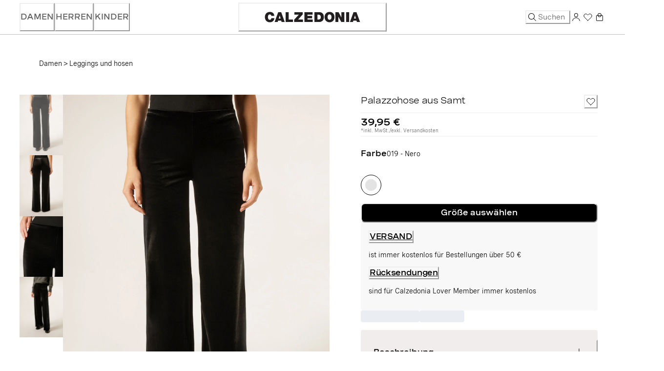

--- FILE ---
content_type: application/javascript; charset=utf-8
request_url: https://try.abtasty.com/6637a93be85e7dbfa7f70f2e1b023284/main.b81a1575b4c70aba2036.js
body_size: 90672
content:
(globalThis.webpackChunktag=globalThis.webpackChunktag||[]).push([[792],{20(e,t,n){"use strict";n.d(t,{A5:()=>r,h3:()=>o,ho:()=>l,ws:()=>d});var i=n(7386),s=n(2484);function a(e,t,n){const s=((0,i.E)()||{})[`${e}`]||[],a=s.length;return s.map(e=>{const i=function(e,t,n){const i=t||50;return e*(i/100)+(100-i)/n}(e.traffic,n,a),s=function(e,t){return e*((t||100)/100)}(i,t);return{...e,traffic:s}})}function o(e,t,n){return a(e,t,n).filter(({id:e})=>e!==i.Cy)}function r(e,t,n){return a(e,t,n).find(({id:e})=>e===i.Cy)}const c="ABTastyPreviousDynamicAllocation",l=e=>JSON.parse(s.Ks.getItem(s.Sd,c)||"{}")[e]||null,d=(e,t)=>{const n={...JSON.parse(s.Ks.getItem(s.Sd,c)||"{}"),[e]:t};s.Ks.setItem(s.Sd,c,JSON.stringify(n))}},88(e,t,n){"use strict";n.d(t,{DC:()=>c,Qm:()=>l,Yx:()=>s,fm:()=>a,nf:()=>o,to:()=>r});n(648);var i=n(2484);function s(e,t,n=100){!0===e()?t():setTimeout(()=>{s(e,t,n)},n)}function a(e,t=16,n){let i;return new Promise((s,a)=>{const o=()=>e()?s(!0):i=setTimeout(o,t);o(),n&&setTimeout(()=>{clearTimeout(i),a(!0)},n)})}function o(e,t,n){e===i.b1?sessionStorage.setItem(t,n):localStorage.setItem(t,n)}function r(e,t){return e===i.b1?sessionStorage.getItem(t):localStorage.getItem(t)}function c(e,t){e===i.b1?sessionStorage.removeItem(t):localStorage.removeItem(t)}function l(e){window.addEventListener("pageshow",t=>{t.persisted&&e()})}},108(e,t){"use strict";var n,i;t.gp=t.Ey=void 0,function(e){e.anyCookie="any_cookie",e.customJs="custom_js",e.didomi="didomi",e.disabled="disabled",e.specificCookie="specific_cookie",e.thirdParty="third_party",e.userAction="user_action",e.customEvent="custom_event",e.shopify="shopify"}(n||(t.Ey=n={})),function(e){e[e.test=1]="test",e[e.perso=2]="perso",e[e.redirection=4]="redirection",e[e.aa=8]="aa",e[e.patch=16]="patch",e[e.rm_no_private_data=32]="rm_no_private_data",e[e.rm_private_data=64]="rm_private_data"}(i||(t.gp=i={}))},117(e,t,n){"use strict";n.d(t,{X:()=>o});var i=n(721),s=n(427);const a=(0,i.c)((e,t)=>null==t||t!=t?e:t),o=(0,i.c)((e,t,n)=>a(e,(0,s.A)(t,n)))},427(e,t,n){"use strict";n.d(t,{A:()=>i});const i=(0,n(721).c)((e,t)=>e.reduce((e,t)=>e?e[t]:void 0,t))},602(e,t,n){"use strict";n.r(t),n.d(t,{mainTag:()=>c});var i=n(648),s=n(1134),a=n(8353),o=n(6381),r=n(5216);const c=e=>{(new o.k).initCustomEventState();const t=(0,s.yn)();(function(){try{const{accountIframeException:e,identifier:t}=(0,s.F5)();if(!e&&window.top!==window.self&&"object"==typeof window.top?.ABTasty&&window.top.ABTasty.accountData.accountSettings.identifier===t)return!1}catch(e){}return!0})()&&((0,i.fH)("Starting execution...",t),(0,a.FZ)(t),(0,r.Jr)()&&(0,r.i9)()(e))}},721(e,t,n){"use strict";function i(e,t=[]){return(...n)=>{const s=e.length,a=e=>"__missing__"===e,o=t.map(e=>a(e)&&n.length>0?n.shift():e).concat(n);return o.filter(e=>!a(e)).length<s?i(e,o):e(...o)}}n.d(t,{c:()=>i})},918(e,t,n){"use strict";n.d(t,{k:()=>s});var i=n(648);function s(e,{attributes:t,callback:n}={}){if(!e)return void(0,i.vV)('appendScript called with missing "src" parameter');const s=document.getElementsByTagName("head")[0],a=document.createElement("script");return n&&(a.onload=n),a.setAttribute("type","text/javascript"),a.setAttribute("src",e),t&&Object.entries(t).forEach(([e,t])=>{a.setAttribute(e,t)}),s.appendChild(a),a}},977(e,t){"use strict";var n,i,s,a,o,r;t.SC=t.Vd=t.fH=t.JP=t.qA=t.cz=void 0,function(e){e.aa="aa",e.ab="ab",e.multipage="multipage",e.multivariate="multivariate",e.mastersegment="mastersegment",e.subsegment="subsegment"}(n||(t.cz=n={})),function(e){e.simplePersonalization="sp",e.multipagePersonalization="mpp",e.multiexperiencePersonalization="mep",e.patch="patch",e.multipageTest="mpt",e.multivariate="mvt"}(i||(t.qA=i={})),function(e){e.aaTest="aa",e.redirection="redirection",e.patch="patch"}(s||(t.JP=s={})),function(e){e.any="any",e.once="once",e.oncePerSession="once_per_session",e.regular="regular"}(a||(t.fH=a={})),function(e){e.day="day",e.week="week",e.session="session"}(o||(t.Vd=o={})),function(e){e.all="all",e.some="some"}(r||(t.SC=r={}))},1134(e,t,n){"use strict";n.d(t,{$E:()=>m,AU:()=>p,B9:()=>y,Bz:()=>f,F5:()=>d,Fc:()=>a,Ut:()=>o,bA:()=>h,c4:()=>u,cR:()=>g,iN:()=>c,m_:()=>l,yn:()=>r});var i=n(9225);const s={accountSettings:{id:53825,identifier:"6637a93be85e7dbfa7f70f2e1b023284",accountName:"Calzedonia",frameworkVersion:"next",pack:"premium",quota:0,useChina:!1,toleranceParams:[],toleranceRegex:null,omnitureIntegration:0,accountIframeException:!1,runAsThread:!1,addJquery:!1,jqueryVarName:null,ajaxAutoReload:!0,excludeIE:!0,hashMrasnAllowed:!0,globalCodeOnDocReady:!0,customCookieDomain:null,customCookiePath:"/",isSecureCookie:!1,oneVisitorOneTest:!1,cookieLifespan:13,waitForConsent:{data:{name:"OptanonConsent",value:"C0009:1",condition:10},campaignRestrictions:{test:!0,perso:!0,redirection:!1,aa:!1,patch:!1,rm_no_private_data:!0,rm_private_data:!0},mode:"specific_cookie"},storageMode:"cookies",datalayerVariable:"dataLayer",datalayerMaxToSend:100,tealiumAccountName:null,tealiumProfileName:null,apiTokenWeborama:null,getAlwaysWeborama:null,kruxNamespace:null,cookielessEnabled:!1,byoidConfig:!1,emotionsAiPack:"light",recoAndMerchId:"1145",wandzAiId:null,sampling:100,authorizedDomains:["calzedonia.com"],ferAccountId:null},accountRights:{recoAndMerchEnabled:!0,wandzAiEnabled:!1},tests:{1255451:{id:1255451,name:"Check Transaction Tag",type:"mastersegment",sub_type:"sp",parentID:0,priority:0,children:[1255452],codeOnDomReady:!0,isHashAllocationEnabled:!1,m2eStartRange:0,variations:{1555770:{id:1555770,name:"Variation 1"}}},1255452:{name:"Check Transaction Tag",traffic:100,type:"subsegment",parentID:1255451,dynamicTrafficModulation:50,dynamicTestedTraffic:100,priority:0,size:1,mutationObserverEnabled:!1,displayFrequencyType:"any",codeOnDomReady:!0,isHashAllocationEnabled:!1,m2eStartRange:0,segmentMode:"all",triggerMode:"all",languageState:"legacy",scopes:{urlScope:[{include:!0,condition:10,value:"/"}],testId:1255452,qaUrlParameterEnabled:!1},campaignHash:"80820afc20387221a5b52998591ed4f6",id:1255452,additionalType:"patch",isAsync:!0,asyncVariationInfoById:{1555771:{id:1555771,traffic:100,name:"Variation 1"}},runWithoutConsent:!0},1422022:{name:"#MEC-32208 - RO B2B invoice should not be available | APP & Website",traffic:100,type:"ab",sub_type:"patch",parentID:0,dynamicTrafficModulation:50,dynamicTestedTraffic:100,priority:0,size:2,mutationObserverEnabled:!1,displayFrequencyType:"any",codeOnDomReady:!0,isHashAllocationEnabled:!0,m2eStartRange:0,segmentMode:"some",triggerMode:"some",languageState:"legacy",scopes:{urlScope:[{include:!0,condition:10,value:"https://www.calzedonia.com/ro/checkoutflow"},{include:!0,condition:10,value:"https://www.calzedonia.com/ro/en/checkoutflow"}],testId:1422022,qaUrlParameterEnabled:!1},campaignHash:"e3cd02791719845c96b86cfdbe43296f",id:1422022,additionalType:"patch",isAsync:!0,asyncVariationInfoById:{1766827:{id:1766827,traffic:100,name:"Variation 1"}},runWithoutConsent:!0},1470685:{name:"[PATCH][ALL][PDP] - One size preselected",traffic:100,type:"ab",sub_type:"patch",parentID:0,dynamicTrafficModulation:50,dynamicTestedTraffic:100,priority:0,size:2,mutationObserverEnabled:!1,displayFrequencyType:"any",codeOnDomReady:!0,isHashAllocationEnabled:!0,m2eStartRange:0,segmentMode:"some",triggerMode:"some",languageState:"legacy",scopes:{urlScope:[{include:!0,condition:10,value:"/product/"}],testId:1470685,qaUrlParameterEnabled:!1},campaignHash:"1ead8ac8123305cf065b3cdfe37ee3d2",id:1470685,additionalType:"patch",isAsync:!0,asyncVariationInfoById:{1829616:{id:1829616,traffic:100,name:"One size preselected"}},runWithoutConsent:!0},1471255:{name:"[PATCH][ALL][PDP Desktop] - Review position + anchor",traffic:100,type:"ab",sub_type:"patch",parentID:0,dynamicTrafficModulation:50,dynamicTestedTraffic:100,priority:0,size:3,mutationObserverEnabled:!1,displayFrequencyType:"any",codeOnDomReady:!0,isHashAllocationEnabled:!0,m2eStartRange:0,segmentMode:"some",triggerMode:"some",languageState:"legacy",scopes:{urlScope:[{include:!0,condition:10,value:"/product/"}],testId:1471255,qaUrlParameterEnabled:!1},audienceTrigger:[{name:"Only Desktop",id:"eba29355-0824-47d4-ab2f-c4601c1df83f",targeting_groups:[{position:0,id:"d93f1ee4-abef-4281-a854-3f1ca4e54964",targetings:[{id:"4ba8f4c8-a4ad-43a9-8c57-527668f760df",operator:"auto",position:0,conditions:[{id:"13db5018-fea9-4843-82e5-c318efd0d980",value:3,is_segment_type:!1,include:!0}],targeting_type:17}]}],is_segment:!1}],campaignHash:"c4cc922399b4d153313d00071a4307a5",id:1471255,additionalType:"patch",isAsync:!0,asyncVariationInfoById:{1830388:{id:1830388,traffic:100,name:"Review position + anchor"}},runWithoutConsent:!0},1471257:{name:"[PATCH][ALL][PDP Mobile] - Review block position",traffic:100,type:"ab",sub_type:"patch",parentID:0,dynamicTrafficModulation:50,dynamicTestedTraffic:100,priority:0,size:2,mutationObserverEnabled:!1,displayFrequencyType:"any",codeOnDomReady:!0,isHashAllocationEnabled:!0,m2eStartRange:0,segmentMode:"some",triggerMode:"some",languageState:"legacy",scopes:{urlScope:[{include:!0,condition:10,value:"/product/"}],testId:1471257,qaUrlParameterEnabled:!1},audienceTrigger:[{name:"Mobile",id:"5d8bbe8a-e5ea-4241-8150-8416374d04bc",targeting_groups:[{position:0,id:"80545946-028f-4181-9c51-ce8f353f1b6a",targetings:[{id:"d51b7d8f-ba38-43ef-974b-8f3ec93edb35",operator:"auto",position:0,conditions:[{id:"0a817d2f-120a-4a38-869c-5abf7342b72f",value:1,is_segment_type:!1,include:!0}],targeting_type:17}]}],is_segment:!1}],campaignHash:"cd4ccdda27209ee3c4f8df2443e70f3e",id:1471257,additionalType:"patch",isAsync:!0,asyncVariationInfoById:{1830395:{id:1830395,traffic:100,name:"Review block position"}},runWithoutConsent:!0},1529240:{name:"#14[CART][IT] - Delivery date label change",traffic:50,type:"ab",sub_type:"ab",parentID:0,dynamicTrafficModulation:50,dynamicTestedTraffic:100,priority:0,size:2,mutationObserverEnabled:!1,displayFrequencyType:"any",codeOnDomReady:!0,isHashAllocationEnabled:!0,m2eStartRange:0,segmentMode:"some",triggerMode:"some",languageState:"legacy",scopes:{urlScope:[{include:!0,condition:10,value:"https://www.calzedonia.com/it/cart/"}],testId:1529240,qaUrlParameterEnabled:!0},audienceTrigger:[{name:"Item in cart",id:"5f398994-aa64-4b25-add2-ed68219cf170",targeting_groups:[{position:0,id:"a6549226-4992-4209-b187-d0e6c2fe3c64",targetings:[{checkMode:"loading",id:"1a57c6d3-5a3a-4ad9-9fa7-ce39e62c955b",operator:"or",position:0,conditions:[{id:"b223ce3f-6672-41e6-90b8-a4291e2b4f6f",datalayer_key:"cartTotalItems",condition:2,value:["0"]}],targeting_type:44}]}],is_segment:!1}],campaignHash:"cbf7f656b1e2f296a449680e0733947e",id:1529240,additionalType:"",isAsync:!0,asyncVariationInfoById:{1906007:{id:1906007,traffic:50,name:"editing the label of delivery date"}},runWithoutConsent:!0},1529496:{id:1529496,name:"App download pop-up - IT",type:"mastersegment",sub_type:"sp",parentID:0,priority:0,children:[1529497],codeOnDomReady:!0,isHashAllocationEnabled:!0,m2eStartRange:0,variations:{1906297:{id:1906297,name:"Variation 1"}}},1529497:{name:"App download pop-up",traffic:100,type:"subsegment",parentID:1529496,dynamicTrafficModulation:50,dynamicTestedTraffic:100,priority:0,size:7,mutationObserverEnabled:!1,displayFrequencyType:"any",displayFrequencyUnit:"session",displayFrequencyValue:1,codeOnDomReady:!0,isHashAllocationEnabled:!0,m2eStartRange:0,segmentMode:"some",triggerMode:"some",languageState:"legacy",scopes:{urlScope:[{include:!0,condition:40,value:"https://www.calzedonia.com/it/"}],testId:1529497,qaUrlParameterEnabled:!1},audienceTrigger:[{name:"Only Desktop",id:"eba29355-0824-47d4-ab2f-c4601c1df83f",targeting_groups:[{position:0,id:"d93f1ee4-abef-4281-a854-3f1ca4e54964",targetings:[{id:"4ba8f4c8-a4ad-43a9-8c57-527668f760df",operator:"auto",position:0,conditions:[{id:"13db5018-fea9-4843-82e5-c318efd0d980",value:3,is_segment_type:!1,include:!0}],targeting_type:17}]}],is_segment:!1}],campaignHash:"7fa63822e27b9a18d16a2813318e25a4",id:1529497,additionalType:"patch",isAsync:!0,asyncVariationInfoById:{1906298:{id:1906298,traffic:100,name:"Variation 1"}},runWithoutConsent:!1},1530172:{id:1530172,name:"Discover your collant pop-up",type:"mastersegment",sub_type:"sp",parentID:0,priority:0,children:[1530173],codeOnDomReady:!0,isHashAllocationEnabled:!0,m2eStartRange:0,variations:{1907147:{id:1907147,name:"Variation 1"}}},1530173:{name:"Discover your collant",traffic:100,type:"subsegment",parentID:1530172,dynamicTrafficModulation:50,dynamicTestedTraffic:100,priority:0,size:8,mutationObserverEnabled:!1,displayFrequencyType:"any",codeOnDomReady:!0,isHashAllocationEnabled:!0,m2eStartRange:0,segmentMode:"some",triggerMode:"some",languageState:"legacy",scopes:{urlScope:[{include:!0,condition:40,value:"https://www.calzedonia.com/it/donna/collant_e_autoreggenti/"},{include:!0,condition:40,value:"https://www.calzedonia.com/it/donna/collant_e_autoreggenti/collant_velati/"},{include:!0,condition:40,value:"https://www.calzedonia.com/it/donna/collant_e_autoreggenti/collant_coprenti/"}],testId:1530173,qaUrlParameterEnabled:!0},actionTrackings:{click:[{name:"Click on CTA",selector:'div[id^="ab_widget_container_popin-simple"][id$="1530173"] .buttons_container a'}]},campaignHash:"cf76b017ebae25f0b34741d87255badf",id:1530173,additionalType:"patch",isAsync:!0,asyncVariationInfoById:{1907148:{id:1907148,traffic:100,name:"Variation 1"}},runWithoutConsent:!0},1538787:{name:"[PATCH][ALL][MENU Desktop] - Open menu on Hover",traffic:100,type:"ab",sub_type:"patch",parentID:0,dynamicTrafficModulation:50,dynamicTestedTraffic:100,priority:0,size:5,mutationObserverEnabled:!1,displayFrequencyType:"any",codeOnDomReady:!1,isHashAllocationEnabled:!0,m2eStartRange:0,segmentMode:"some",triggerMode:"some",languageState:"legacy",scopes:{urlScope:[{include:!0,condition:10,value:"https://www.calzedonia.com"}],testId:1538787,qaUrlParameterEnabled:!1},campaignHash:"0e92a7ddff641fc3d95a5161e0c6d692",id:1538787,additionalType:"patch",isAsync:!0,asyncVariationInfoById:{1918282:{id:1918282,traffic:100,name:"Variation 1"}},runWithoutConsent:!0},1554427:{name:"#15 [PLP ][IT-DE-US-ES-PL-PT-UK-FR] - Change the position of the filter button ",traffic:50,type:"ab",sub_type:"ab",parentID:0,dynamicTrafficModulation:50,dynamicTestedTraffic:100,priority:0,size:4,mutationObserverEnabled:!1,displayFrequencyType:"any",codeOnDomReady:!0,isHashAllocationEnabled:!0,m2eStartRange:0,segmentMode:"some",triggerMode:"some",languageState:"legacy",scopes:{urlScope:[{include:!0,condition:10,value:"https://www.calzedonia.com/it/donna/"},{include:!0,condition:10,value:"https://www.calzedonia.com/it/uomo/"},{include:!0,condition:10,value:"https://www.calzedonia.com/it/bambini/"},{include:!0,condition:10,value:"https://www.calzedonia.com/de/damen/"},{include:!0,condition:10,value:"https://www.calzedonia.com/de/herren/"},{include:!0,condition:10,value:"https://www.calzedonia.com/de/kinder/"},{include:!0,condition:10,value:"https://www.calzedonia.com/us/women/"},{include:!0,condition:10,value:"https://www.calzedonia.com/us/men/"},{include:!0,condition:10,value:"https://www.calzedonia.com/us/kids/"},{include:!0,condition:10,value:"https://www.calzedonia.com/es/mujer/"},{include:!0,condition:10,value:"https://www.calzedonia.com/es/hombre/"},{include:!0,condition:10,value:"https://www.calzedonia.com/es/ni%C3%B1os/"},{include:!0,condition:10,value:"https://www.calzedonia.com/pt/senhora/"},{include:!0,condition:10,value:"https://www.calzedonia.com/pt/homem/"},{include:!0,condition:10,value:"https://www.calzedonia.com/pt/crianca/"},{include:!0,condition:10,value:"https://www.calzedonia.com/uk/women/"},{include:!0,condition:10,value:"https://www.calzedonia.com/uk/men/"},{include:!0,condition:10,value:"https://www.calzedonia.com/uk/kids/"},{include:!0,condition:10,value:"https://www.calzedonia.com/fr/femme/"},{include:!0,condition:10,value:"https://www.calzedonia.com/fr/homme/"},{include:!0,condition:10,value:"https://www.calzedonia.com/fr/enfants/"},{include:!0,condition:10,value:"https://www.calzedonia.com/pl/kobieta/"},{include:!0,condition:10,value:"https://www.calzedonia.com/pl/m%C4%99%C5%BCczyzna/"},{include:!0,condition:10,value:"https://www.calzedonia.com/pl/dzieci/"}],testId:1554427,qaUrlParameterEnabled:!1},actionTrackings:{click:[{name:"Click filter button",selector:"[data-testid='refinement-button']"}]},audienceTrigger:[{name:"Mobile",id:"5d8bbe8a-e5ea-4241-8150-8416374d04bc",targeting_groups:[{position:0,id:"80545946-028f-4181-9c51-ce8f353f1b6a",targetings:[{id:"d51b7d8f-ba38-43ef-974b-8f3ec93edb35",operator:"auto",position:0,conditions:[{id:"0a817d2f-120a-4a38-869c-5abf7342b72f",value:1,is_segment_type:!1,include:!0}],targeting_type:17}]}],is_segment:!1}],campaignHash:"10af81b17d4de4b06978f16a4c7ea6cc",id:1554427,additionalType:"",isAsync:!0,asyncVariationInfoById:{1936970:{id:1936970,traffic:50,name:"FIlters on top"}},runWithoutConsent:!0},1556642:{name:"#16 [PLP ][IT] - Cart Reminder Pop-up",traffic:100,type:"ab",sub_type:"ab",parentID:0,dynamicTrafficModulation:50,dynamicTestedTraffic:100,priority:0,size:6,mutationObserverEnabled:!1,displayFrequencyType:"any",codeOnDomReady:!1,isHashAllocationEnabled:!0,m2eStartRange:0,segmentMode:"some",triggerMode:"some",languageState:"legacy",scopes:{urlScope:[{include:!0,condition:10,value:"https://www.calzedonia.com/it/"},{include:!0,condition:10,value:"https://www.calzedonia.com/it/donna/"},{include:!0,condition:10,value:"https://www.calzedonia.com/it/uomo/"}],testId:1556642,qaUrlParameterEnabled:!0},campaignHash:"e7cbcc99cdd87eca78c7ab78dacd765a",id:1556642,additionalType:"patch",isAsync:!0,asyncVariationInfoById:{1939734:{id:1939734,traffic:100,name:"Variation 1"}},runWithoutConsent:!0},1560161:{name:"[PATCH][ALL][PLP] - Open accordion filter button",traffic:100,type:"ab",sub_type:"patch",parentID:0,dynamicTrafficModulation:50,dynamicTestedTraffic:100,priority:0,size:2,mutationObserverEnabled:!1,displayFrequencyType:"any",codeOnDomReady:!0,isHashAllocationEnabled:!0,m2eStartRange:0,segmentMode:"some",triggerMode:"some",languageState:"legacy",scopes:{urlScope:[{include:!0,condition:40,value:"https://www.calzedonia.com/it/donna/"}],testId:1560161,qaUrlParameterEnabled:!0},campaignHash:"b2a1c24acee79afbe994cac67ad43f44",id:1560161,additionalType:"patch",isAsync:!0,asyncVariationInfoById:{1944125:{id:1944125,traffic:100,name:"Variation 1"}},runWithoutConsent:!0},1560692:{name:"#17 [NAV][IT] - Hide Hamburger Bar ",traffic:50,type:"ab",sub_type:"ab",parentID:0,dynamicTrafficModulation:50,dynamicTestedTraffic:100,priority:0,size:2,mutationObserverEnabled:!1,displayFrequencyType:"any",codeOnDomReady:!0,isHashAllocationEnabled:!0,m2eStartRange:0,segmentMode:"some",triggerMode:"some",languageState:"legacy",scopes:{urlScope:[{include:!0,condition:40,value:"https://www.calzedonia.com/it/cart"}],testId:1560692,qaUrlParameterEnabled:!0},campaignHash:"7114797480cb6f287814488e05dad4fc",id:1560692,additionalType:"",isAsync:!0,asyncVariationInfoById:{1944791:{id:1944791,traffic:50,name:"Variation 1"}},runWithoutConsent:!0},1562097:{name:"#18[NAV][IT] - Animation Icon-cart",traffic:50,type:"ab",sub_type:"ab",parentID:0,dynamicTrafficModulation:50,dynamicTestedTraffic:100,priority:0,size:2,mutationObserverEnabled:!1,displayFrequencyType:"any",codeOnDomReady:!0,isHashAllocationEnabled:!0,m2eStartRange:0,segmentMode:"some",triggerMode:"some",languageState:"legacy",scopes:{urlScope:[{include:!0,condition:40,value:"https://www.calzedonia.com/it/"}],testId:1562097,qaUrlParameterEnabled:!0},campaignHash:"77ed12f3153abff36628a8f85a133afc",id:1562097,additionalType:"",isAsync:!0,asyncVariationInfoById:{1946438:{id:1946438,traffic:50,name:"Variation 1"}},runWithoutConsent:!0},1562354:{name:"Calzedonia IT - CustomWidget",traffic:100,type:"ab",sub_type:"ab",parentID:0,dynamicTrafficModulation:50,dynamicTestedTraffic:100,priority:0,size:16,mutationObserverEnabled:!1,displayFrequencyType:"any",codeOnDomReady:!0,isHashAllocationEnabled:!0,m2eStartRange:0,segmentMode:"some",triggerMode:"some",languageState:"legacy",scopes:{urlScope:[{include:!0,condition:10,value:"https://www.calzedonia.com/it/product/"}],ipScope:[{include:!0,to:0,range:!1,from:"1666249552"},{include:!0,to:0,range:!1,from:"2960927395"}],testId:1562354,qaUrlParameterEnabled:!1},campaignHash:"88204619640ca06eb7f5a824a65216cb",id:1562354,additionalType:"patch",isAsync:!0,asyncVariationInfoById:{1946743:{id:1946743,traffic:100,name:"Variation 1"}},runWithoutConsent:!0},1566907:{name:"prova",traffic:100,type:"ab",sub_type:"patch",parentID:0,dynamicTrafficModulation:50,dynamicTestedTraffic:100,priority:0,size:2,mutationObserverEnabled:!1,displayFrequencyType:"any",codeOnDomReady:!0,isHashAllocationEnabled:!0,m2eStartRange:0,segmentMode:"some",triggerMode:"some",languageState:"legacy",scopes:{urlScope:[{include:!0,condition:40,value:"https://www.calzedonia.com/it/"}],testId:1566907,qaUrlParameterEnabled:!0},campaignHash:"98fd4afd7816cfa110305c4530c7c935",id:1566907,additionalType:"patch",isAsync:!0,asyncVariationInfoById:{1952533:{id:1952533,traffic:100,name:"Variation 1"}},runWithoutConsent:!0},1569264:{name:"#18 [PLP ][IT][Desktop - mobile] - Remove wishlist ",traffic:100,type:"ab",sub_type:"ab",parentID:0,dynamicTrafficModulation:50,dynamicTestedTraffic:100,priority:0,size:2,mutationObserverEnabled:!1,displayFrequencyType:"any",codeOnDomReady:!0,isHashAllocationEnabled:!0,m2eStartRange:0,segmentMode:"some",triggerMode:"some",languageState:"legacy",scopes:{urlScope:[{include:!0,condition:10,value:"https://www.calzedonia.com/it/"}],testId:1569264,qaUrlParameterEnabled:!0},actionTrackings:{mousedown:[{name:"Click cart icon",selector:'a[data-testid="cart-icon-button"]'}],click:[{name:"Added products in the cart",selector:'button[data-testid="size-selector-confirm"]'}]},campaignHash:"7fef95789d9e6db8d930590e3601bde2",id:1569264,additionalType:"patch",isAsync:!0,asyncVariationInfoById:{1955524:{id:1955524,traffic:100,name:"without wishlist"}},runWithoutConsent:!0},global:{needIPFetch:[],needGeolocFetch:[1562354],needAdBlockDetection:[],needUAParserFetch:[1471255,1471257,1529497,1554427],needModificationEngine:!0,needEngagementLevelFetch:[],needDynamicAlloc:[]}},obsoletes:[1486727,1503766,1504547,1516616,1534387,1534492,1553923],migrationStatus:"NOTFOUND",globalCodeFragments:[{id:1159108,onDocumentReady:!1}],integrationConnectors:[{id:1,name:"ga4audiences",connectorType:"pull",conf:[{name:"measurementId",value:"G-TV9BSPESNX",secret:!1}],instances:[{id:992,config:{measurementId:"G-TV9BSPESNX"},testIds:[null]}],filePath:"integrations/ga4audiences.json",segmentHash:""},{id:23,name:"ga4official",connectorType:"push",conf:[{name:"measurement_id",value:"G-TV9BSPESNX",secret:!1}],instances:[{id:12568,config:{measurement_id:"G-TV9BSPESNX"},testIds:[1529240,1529496,1530172,1554427,1556642,1569264]}]},{id:3,name:"Datalayer",connectorType:"datalayer",js_key:"dataLayer",type:"ct",custom_trackings:[{id:1930134,name:"Registration Confirmation Page",matches:"some",conditions:[{id:1,operator:"equals",secondValue:null,type:"string",key:"pageType",value:"thankyou_sub",is_array:!1}],scope:"all"},{id:1848757,name:"EAI - 14 - Thank you sub",matches:"some",conditions:[{id:1,operator:"equals",secondValue:null,type:"string",key:"pageType",value:"thankyou_sub",is_array:!1}],scope:"all"},{id:1848751,name:"EAI - 13 - Newsletter",matches:"some",conditions:[{id:1,operator:"equals",secondValue:null,type:"string",key:"pageType",value:"newsletter",is_array:!1}],scope:"all"},{id:1848739,name:"EAI - 12 - Store Locator",matches:"some",conditions:[{id:1,operator:"equals",secondValue:null,type:"string",key:"pageType",value:"store_locator",is_array:!1}],scope:"all"},{id:1848738,name:"EAI - 11 - Company",matches:"some",conditions:[{id:1,operator:"equals",secondValue:null,type:"string",key:"pageType",value:"company",is_array:!1}],scope:"all"},{id:1848737,name:"EAI - 10 - Account",matches:"some",conditions:[{id:1,operator:"equals",secondValue:null,type:"string",key:"pageType",value:"my_account",is_array:!1}],scope:"all"},{id:1848724,name:"EAI - 9 - Wishlist",matches:"all",conditions:[{id:1,operator:"equals",secondValue:null,type:"string",key:"pageType",value:"wishlist",is_array:!1}],scope:"all"},{id:1848719,name:"EAI - 8 - Checkout (thank you)",matches:"all",conditions:[{id:2,operator:"equals",secondValue:null,type:"string",key:"pageType",value:"thankyou",is_array:!1}],scope:"all"},{id:1848717,name:"EAI - 6 - Checkout (gift)",matches:"all",conditions:[{id:1,operator:"equals",secondValue:null,type:"string",key:"pageTemplate",value:"funnel_step3",is_array:!1},{id:2,operator:"equals",secondValue:null,type:"string",key:"pageType",value:"checkout",is_array:!1}],scope:"all"},{id:1848714,name:"EAI - 5 - Checkout (Shipping Method)",matches:"all",conditions:[{id:1,operator:"equals",secondValue:null,type:"string",key:"pageTemplate",value:"funnel_step2",is_array:!1},{id:2,operator:"equals",secondValue:null,type:"string",key:"pageType",value:"checkout",is_array:!1}],scope:"all"},{id:1848712,name:"EAI - 4 - Cart",matches:"all",conditions:[{id:1,operator:"equals",secondValue:null,type:"string",key:"pageType",value:"checkout",is_array:!1},{id:2,operator:"equals",secondValue:null,type:"string",key:"pageTemplate",value:"funnel_basket",is_array:!1}],scope:"all"},{id:1848711,name:"EAI - 3 - Product Page",matches:"some",conditions:[{id:1,operator:"equals",secondValue:null,type:"string",key:"pageType",value:"product",is_array:!1}],scope:"all"},{id:1848708,name:"EAI - 2 - Listing",matches:"some",conditions:[{id:1,operator:"equals",secondValue:null,type:"string",key:"pageType",value:"listing",is_array:!1}],scope:"all"},{id:1848706,name:"EAI - 1 - Homepage",matches:"some",conditions:[{id:1,operator:"equals",secondValue:null,type:"string",key:"pageType",value:"home",is_array:!1}],scope:"all"}],transaction_trackings:[],conf:[],instances:[]}]},a=(e=s)=>{const{pack:t,quota:n}=e.accountSettings;return 0===t.indexOf("quota")&&n<=0},o=({accountSettings:e}=s)=>1===Number(e.runAsThread),r=()=>s,c=()=>r().accountLevelTrackings,l=e=>r().tests[e],d=()=>r().accountSettings,u=()=>d().identifier,h=()=>d().id,g=()=>r().crossDomainSettings||[],m=()=>i.Hu.getGlobalCampaignsInfos().needGeolocFetch.length>0,p=()=>"cookies"===d().storageMode,f=()=>r().integrationConnectors,y=()=>d().cookieLifespan||13},1492(e,t,n){"use strict";n.d(t,{R1:()=>a,X8:()=>s,YQ:()=>i,aE:()=>o,qz:()=>r});let i=function(e){return e.campaign="CAMPAIGN",e.event="EVENT",e.item="ITEM",e.pageview="PAGEVIEW",e.segment="SEGMENT",e.transaction="TRANSACTION",e.visitorevent="VISITOREVENT",e.nps="NPS",e.batch="BATCH",e.datalayer="DATALAYER",e.consent="CONSENT",e.product="PRODUCT",e.usage="USAGE",e.troubleshooting="TROUBLESHOOTING",e.performance="PERFORMANCE",e}({}),s=function(e){return e.CART_ITEM="CART_ITEM",e.CART_TOTAL="CART_TOTAL",e.VIEW="VIEW",e}({}),a=function(e){return e.strict="STRICT_MODE",e.permissive="PERMISSIVE_MODE",e}({}),o=function(e){return e.any_cookie="LOW_COOKIE",e.specific_cookie="COMPLIANT_COOKIE",e.custom_js="MANUAL_CODE",e.third_party="THIRD_PARTY",e.didomi="DIDOMI",e}({}),r=function(e){return e.Boolean="boolean",e.IntegerArray="integer[]",e.Integer="integer",e.FloatArray="float[]",e.Float="float",e.ArrayArray="array[]",e.Array="array",e.ObjectArray="object[]",e.Object="object",e.StringArray="string[]",e.String="string",e}({})},1623(e,t,n){"use strict";n.r(t),n.d(t,{code:()=>i});const i=(e,t,n,i,s,a,o,r,c,l)=>{try{!function(){const e=()=>Object.prototype.hasOwnProperty.call(top,"ABTastyEditor"),t=()=>{const e=!!document.getElementById("ABTastyPreviewBar"),t=location.href.includes("ab_project=preview");return e||t},n=e=>new Function(`try {\n\t\t${e}\n\t} catch (error) {\n\t\treturn null;\n\t}`)(),a=()=>encodeURIComponent(o.spNoTrim?window.location.href.replace(window.location.origin,""):`${window.location.pathname}`),c=()=>!e()&&(t()||!!window.ABTasty.getTestsOnPage()[i]),d=()=>window.ABTasty&&!0===window.ABTasty.consentReady,u=()=>{const{type:e}=o;return`${s.replace("@abtasty/","")}${e?`_${e}`:""}`},h=()=>{const e=u();return`${e.charAt(0).toUpperCase()}${e.slice(1)}`.split("-").join(" ")},g=()=>`${r.split("-")[0]}_${i}`,m=n=>{const s=(()=>{if(e()||t())return!1;const n=ABTasty.getTestsOnPage()[i];return!!n&&Object.keys(n.targetings.qaParameters).length>0})(),a=window.document.cookie.includes("abTastyDebug=")||!0===window.abTastyDebug;if(s||a){const e=h();window.console.log(`%c${e} - ${s?"QA":"Debug"} Mode for campaign ${i} %c ${n}`,"background-color: #D6FF01; color: #3100be; padding: 3px 0 3px 10px; border-radius: 5px 0 0 5px; font-weight: bold;","background-color: #3100be; color: white; padding: 3px 10px 3px 0; border-radius: 0 5px 5px 0;")}},p=e=>{const t={promise:null,resolve:null,reject:null,name:e};return t.promise=new Promise((e,n)=>{t.resolve=e,t.reject=n}),t},f=(e,t)=>{const n=t?[]:null;if("string"!=typeof e||!e.trim().length)return n;const[i,s,a]=e.split("[]").map(e=>e.trim()),o=Boolean(a)?a:e,r=s?document.querySelector(i)?.[s]:document;return r?t?[...r.querySelectorAll(o)]:r.querySelector(o):n},y=e=>f(e,!1),v=e=>f(e,!0),w={},b=(e,t)=>{const n={childList:!0,subtree:!0,attributes:!0},i=()=>s.disconnect(),s=w[t]??new MutationObserver(()=>{const n=y(t);return n&&!i()&&e(n)});return w[t]??=s,{clear:i,observe:e=>{const t=document.querySelector("body")||document.documentElement,i=e??t;s.observe(i,n)}}},T=()=>{},S=(t,n)=>{const i=y(t),s={selector:t,clear:T,observe:T};if(i)return setTimeout(()=>n(i),0),s;if(e())return setTimeout(()=>S(t,n),1e3),s;if(t.includes("[]"))return((e,t)=>{const[n,i]=t.split("[]").map(e=>e.trim()),s=y(n),a=s?.[i],{clear:o,observe:r}=b(e,t),c=()=>{const n=y(t);return n&&!l()&&e(n)},l=()=>{o(),s?.removeEventListener("load",c)},d=()=>{r(a),"iframe"===s?.localName&&s.addEventListener("load",c)};return d(),{selector:t,clear:l,observe:d}})(n,t);const{clear:a,observe:o}=b(n,t);return o(),{selector:t,clear:a,observe:o}};function C(e,t){const n=e.parentElement||e.getRootNode().host;return t(e)||!n?e:C(n,t)}const E=t=>{e()||(t.preventDefault(),t.stopPropagation(),t.stopImmediatePropagation())},I=(e,t)=>[...v(t)].some(n=>{const[i,,s]=t.split("[]"),a=s??i;return n===e||!!e.closest(a)});let A=!1;class k{constructor(){this.targets=[],this.existingTargets=[],this.inViewportTargets=[],this.visibilityObserver=null,this.mutationObserver=null,this.mouseOverEvent=null,this.scrollEvent=null,this.onTransitionEnd=null,this.onIframeLoad=null}transitionOverHandler(e){const t=[e,"transitionend",this.checkElements.bind(this),!0];return this.getEvents(...t)}intersectionHandler(e){e.forEach(e=>{e.isIntersecting?(this.existingTargets.forEach(t=>{t.element.isSameNode(e.target)&&(this.inViewportTargets.push(t),this.mouseOverEvent.start(),this.scrollEvent.start(),this.onTransitionEnd.start())}),this.checkElements()):this.inViewportTargets=this.inViewportTargets.filter(t=>!t.element.isSameNode(e.target)||(this.mouseOverEvent.clear(),this.scrollEvent.clear(),this.onTransitionEnd.clear(),!1))})}startVisibilityObserver(e){const t={root:e,rootMargin:"0px",threshold:.01};return this.visibilityObserver??=new IntersectionObserver(this.intersectionHandler.bind(this),t),this.visibilityObserver}startMutationObserver(e){return this.mutationObserver??=new MutationObserver(this.checkElements.bind(this)),this.mutationObserver.observe(e,{attributes:!0,childList:!0,subtree:!0}),this.mutationObserver}onMouseOver({target:e,path:t}){const n=this.inViewportTargets.find(({element:n,selector:i})=>{if(n.isSameNode(e))return!0;const[s,,a]=i.split("[]"),o=a??s,r=[...e.querySelectorAll(o)];if(r.length&&r.includes(n))return!0;if(t.includes(n))return!0;if(!e.parentElement?.children?.length)return;const c=[...e.parentElement.children],l=c.findIndex(t=>t.isSameNode(e)),d=c.filter((e,t)=>t>l);if(d.length){if(d.includes(n))return!0;if(d.some(e=>[...e.querySelectorAll(o)].includes(n)))return!0}return!1});if(n&&this.isElementVisible(n.element)){const{selector:e,element:t,uniqueId:i}=n,s=this.targets.find(t=>t.selector===e&&t.uniqueId===i);s&&s.resolve(t),this.clear(e,i)}}getEvents(e,...t){return{start:()=>e?.addEventListener(...t),clear:()=>e?.removeEventListener(...t)}}mouseOverHandler(e){const t=[e,"ontouchstart"in window||navigator.maxTouchPoints>0||navigator.msMaxTouchPoints>0?"touchmove":"mouseover",e=>{const t=e.composedPath(),{target:n}=e;setTimeout(()=>this.onMouseOver({target:n,path:t}),50)},!0];return this.getEvents(...t)}scrollEventHandler(e){const t=[e,"scroll",(n=this.checkElements.bind(this),()=>{A||(A=!0,setTimeout(()=>{n(),A=!1},100))}),{passive:!0}];var n;return this.getEvents(...t)}isElementVisible(e){return this.isElementOpaque(e)&&this.isElementTopmost(e)}isElementOpaque(e){return"HTML"===C(e,e=>"0"===window.getComputedStyle(e).opacity).nodeName}isElementTopmost(e){const t=e.getBoundingClientRect(),n=[[t.left,t.top],[t.right,t.top],[t.left,t.bottom],[t.right,t.bottom],[t.left+t.width/2,t.top],[t.left+t.width/2,t.bottom],[t.left,t.height/2],[t.right,t.height/2],[t.left+t.left/2,t.height/2]];let i=!1,s=0;for(;!i&&s<n.length;){const t=e.getRootNode()?.elementFromPoint(...n[s]);i=e===t||t?.contains(e)||e.contains(t),s+=1}return i}checkElements(){this.targets.forEach(({selector:e,uniqueId:t})=>{const n=y(e),[i,,s]=e.split("[]"),a=s??i;n&&!this.existingTargets.find(e=>e.element.matches(a)&&e.uniqueId===t)&&(this.existingTargets.push({element:n,selector:e,uniqueId:t}),this.visibilityObserver.observe(n))}),this.existingTargets=this.existingTargets.filter(({selector:e,element:t})=>!(!y(e)||!t.isConnected)||(t&&this.visibilityObserver.unobserve(t),!1)),this.inViewportTargets=this.inViewportTargets.filter(({selector:e,element:t,uniqueId:n})=>{const[i,,s]=e.split("[]"),a=s??i;if(t.matches(a)&&this.isElementVisible(t)){const i=this.targets.find(t=>t.selector===e&&t.uniqueId===n);return i&&i.resolve(t),this.clear(e,n),!1}return!0})}onLoadIframe(e){const t=[e.defaultView.frameElement,"load",()=>this.watch(selector,resolve,uniqueId).bind(this),{passive:!0}];return this.getEvents(...t)}watch(e,t,n){this.targets.push({selector:e,resolve:t,uniqueId:n});const{clear:i}=S(e,e=>{i();const t=e.getRootNode({composed:!0}),n="body"in t?t.body:document;this.mouseOverEvent=this.mouseOverHandler(t),this.scrollEvent=this.scrollEventHandler(t),this.onTransitionEnd=this.transitionOverHandler(t),t.defaultView?.frameElement&&(this.onIframeLoad=this.onLoadIframe(t),this.onIframeLoad.start()),this.startVisibilityObserver(t),this.startMutationObserver(n),this.checkElements()})}clear(e,t){[this.targets,this.existingTargets,this.inViewportTargets]=[this.targets,this.existingTargets,this.inViewportTargets].map(n=>n.filter(({selector:n,uniqueId:i})=>n!==e&&i!==t));const n=y(e);n&&this.visibilityObserver?.unobserve(n),0===this.targets.length&&(this.mutationObserver?.disconnect(),this.onIframeLoad?.clear()),0===this.inViewportTargets.length&&(this.mouseOverEvent?.clear(),this.scrollEvent?.clear(),this.onTransitionEnd?.clear())}}const $="remove",_="rebuild",N="update",P="ABTastyData";class O{constructor({triggerEvent:e,triggerSelector:t,triggerDelay:n,triggerTarget:i}){this.event=e,this.selector=Boolean(t)?t:"body",this.target="string"==typeof i?y(t):i,this.delay=1e3*n,this.triggerElements=[],this.eventsListeners=[],this.timeouts=[],this.intervals=[],this.promises=[],this.visibilityObservers=[],this.socialProofStore={},this.elementWaiters=[]}async onElementVisible({promise:e,resolve:t}){const n=p(`${this.event}DomReady`);this.promises.push(n);const{clear:i}=S(this.selector,()=>{const e=new k;this.visibilityObservers.push(e),e.watch(this.selector,t,g())});return this.elementWaiters.push(i),e}onPageLoad({promise:e,resolve:t}){const n=()=>"complete"===document.readyState;if(!n()){const i=["readystatechange",()=>n()&&t(!0),{passive:!0}];return this.eventsListeners.push([document,...i]),document.addEventListener(...i),e}return t(!0),e}onClick({promise:e,resolve:t}){const n=({isTrusted:e,target:n})=>{if(e)return(n.isEqualNode(this.target)||I(n,this.selector))&&t(!0)},{clear:i}=S(this.selector,e=>{i();const t=document.createElement("style");t.id=`Click_${g()}`;const[s,,a]=this.selector.split("[]"),o=a??s;t.innerHTML=`${o} {\n\t\t\t\tcursor: pointer !important;\n\t\t\t\tpointer-events: all !important;\n\t\t\t}`;const r=e.getRootNode();("head"in r?r.head:r).appendChild(t),this.triggerElements.push(t);const c=["click",n,{passive:!0,capture:!0}];this.eventsListeners.push([r,...c]),r.addEventListener(...c)});return this.elementWaiters.push(i),e}onHover({promise:e,resolve:t}){const n=({isTrusted:e,target:n})=>{if(e)return(this.target?n.isEqualNode(this.target):I(n,this.selector))&&t(!0)},{clear:i}=S(this.selector,e=>{const t=e.getRootNode(),i="body"in t?t.body:[...t.childNodes].find(t=>t.contains(e)),s=["mouseenter",n,{passive:!0,capture:!0}];this.eventsListeners.push([i,...s]),i.addEventListener(...s)});return this.elementWaiters.push(i),e}onExitIntent({promise:e,resolve:t}){const n=["mouseleave",({isTrusted:e,clientY:n})=>{e&&n<=0&&t(!0)},{passive:!0}],{clear:i}=S("html",e=>{i(),this.eventsListeners.push([e,...n]),e.addEventListener(...n)});return e}onReengage({promise:e,resolve:t}){const n=this.delay;let i=n;const s=[...document.querySelectorAll("*:empty")].map(e=>e.contentDocument||e.shadowRoot).filter(e=>e),a=[({isTrusted:e})=>{e&&(i=n)},{passive:!0}];["click","mousemove","scroll","keypress"].forEach(e=>{[document,...s].forEach(t=>{this.eventsListeners.push([t,e,...a]),t.addEventListener(e,...a)})});const o=setInterval(()=>{i<=0?t(!0):i-=100},100);return this.intervals.push(o),e}onCustomTrigger({promise:e,resolve:t}){const{triggerEventCustomScript:n}=o,i=void 0!==l&&l?.triggerEventCustomScript;return("function"==typeof i?()=>new Promise(e=>i(e)):new Function(`return new Promise(async resolve => {${n}})`))().then(e=>e&&t(!0)),e}onScrollUp({promise:e,resolve:t}){let n=0;const i=["scroll",({isTrusted:e})=>{e&&(window.scrollY<n?t(!0):n=window.scrollY)},{passive:!0,capture:!0}];return this.eventsListeners.push([document,...i]),document.addEventListener(...i),e}onScrollPercentReached({promise:e,resolve:t}){const{triggerEventScrollPercent:n}=o,i=["scroll",({isTrusted:e})=>{if(!e)return;const i=(()=>{const{documentElement:e,body:t}=document,n=e.scrollTop||t.scrollTop,i=e.scrollHeight||t.scrollHeight;return Math.trunc(n/(i-e.clientHeight)*100,10)})();n<i&&t(!0)},{passive:!0,capture:!0}];return this.eventsListeners.push([document,...i]),document.addEventListener(...i),e}checkSocialProofConditions(e,t,n,i){const s=(()=>{let e;return window.ABTasty||window.ABTASTY_S?(window.ABTASTY_S?.USER?.accountIdentifier?.length?e=window.ABTASTY_S.USER.accountIdentifier:"function"==typeof window.ABTasty?.getAccountSettings?e=window.ABTasty.getAccountSettings().identifier:window.ABTasty?.accountSettings&&(e=window.ABTasty.accountSettings.identifier),e):e})(),{viewInterval:a,spNoTrim:r}=o;if(this.socialProofStore.hasOwnProperty(e))n(this.socialProofStore[e])?i(`${this.socialProofStore[e][a]}`):i(!1);else if(e&&s){const o=t=>(this.socialProofStore[e]=t,i(!!n(t)&&`${t[a]}`));fetch(`https://api-social-proof.abtasty.com/clients/${s}/metrics/${t}?key=${e}${r?"&noTrim=true":""}`).then(e=>e.ok&&e.json()).then(o).catch(()=>m("Failed to fetch datas from server."))}else i(!1)}getSocialProofDatas({promise:e,resolve:t},i,s=!1){const{productKey:r,keyType:c}=(()=>{const{socialProofContentType:e,productKeyProvider:t,pathToProductKey:i,customJSProductKey:s,productSKU:r}=o,{pathToProductKey:c,customJSProductKey:d}=void 0!==l?l:{};if(2===e)return{productKey:a(),keyType:"url"};{let o=null,l="sku";switch(t){case"ABTastyProductKey":o=window.ABTastyProductKey;break;case"pathToProductKey":o="function"==typeof c?c():n(`return ${i};`);break;case"customJSProductKey":o="function"==typeof d?d():n(s);break;case"productSKU":o=r}return o||3!==e||(o=a(),l="url"),{productKey:o,keyType:l}}})(),{viewInterval:d,triggerSocialProofMinVisitors:u,triggerSocialProofMinPurchases:h,triggerSocialProofMinPageViews:g}=o,p={pv:g,i:h,"v-pv":u}[i];return[typeof d,typeof p].includes("undefined")&&t(!1),s&&!r&&(m("Not able to find ABTastyProductKey, impossible to call the API, read documentation for more informations:\n\t\t\t\thttps://support.abtasty.com/hc/en-us/articles/4710919241628-Widgets-List#h_84c04344-c655-4e5e-b9ab-d26a798ad9b0"),t(!1)),this.checkSocialProofConditions(r,"v-pv"===i&&"sku"===c?"v-i":i,e=>{const t=void 0!==e[d]&&e[d]>=p;return t||m(`Widget will not be shown, Social Proof API returned ${e[d]} while ${p} are required`),t},t),e}onConsent({promise:e,resolve:t}){if(!d()){const n=["abtasty_consentValid",()=>t(!0)];return this.eventsListeners.push(n),window.addEventListener(...n),e}return t(!0),e}onTrackingSent({promise:e,resolve:t}){const{triggerEventTrackingSent:n}=o;let i=localStorage.getItem(P);const s=()=>JSON.parse(i)?.ActionTracking?.some(({name:e})=>e===n),a=["storage",({key:e,newValue:n})=>{e===P&&(i=n,s()&&t(!0))},{passive:!0,capture:!0}];return i&&s()?t(!0):(()=>{this.eventsListeners.push([window,...a]),window.addEventListener(...a)})(),e}onMinPagesViewed({promise:e,resolve:t}){const{triggerEventMinPagesViewed:n}=o;let i=localStorage.getItem(P);const s=()=>n<=(i?JSON.parse(i)?.VisitedPages?.length:0),a=["storage",({key:e,newValue:n})=>{e===P&&(i=n,s()&&t(!0))},{passive:!0,capture:!0}];return i&&s()?t(!0):(()=>{this.eventsListeners.push([window,...a]),window.addEventListener(...a)})(),e}onRageClick({promise:e,resolve:t}){const{triggerEventRageClickQuantity:n,triggerEventRageClickDelay:i}=o;let s=0,a=!1;const r=["click",({isTrusted:e})=>{if(e&&(s+=1,s>=n&&t(!0),!a)){a=!0;const e=setTimeout(()=>{s=0,a=!1},i);this.timeouts.push(e)}},{passive:!0,capture:!0}],c=e=>{this.eventsListeners.push([e,...r]),e.addEventListener(...r)},{clear:l}=S("iframe []contentDocument[] body > *",()=>{const e=document.getElementsByTagName("iframe");for(const t of e){"contentDocument"in t&&"body"in t.contentDocument&&c(t.contentDocument);const e=()=>c(t.contentDocument);t.addEventListener("load",e),this.eventsListeners.push([t,"onIframeLoad",e])}});return this.elementWaiters.push(l),c(document),e}clear(){this.triggerElements=this.triggerElements.filter(e=>(e.remove(),!1)),this.eventsListeners=this.eventsListeners.filter(e=>{const[t,...n]=e;return t&&n.length>1&&t.removeEventListener(...n),!1}),this.timeouts=this.timeouts.filter(e=>(clearTimeout(e),!1)),this.intervals=this.intervals.filter(e=>(clearInterval(e),!1));const e=g();return this.visibilityObservers=this.visibilityObservers.filter(t=>(t.clear(this.selector,e),!1)),this.promises=this.promises.filter(e=>(e.resolve(!1),!1)),this.elementWaiters=this.elementWaiters.filter(e=>(e(),!1)),this}async isTriggered(){this.clear();const e=p(this.event);this.promises.push(e);const t={consent:()=>this.onConsent(e),direct:()=>!0,pageLoad:()=>this.onPageLoad(e),click:()=>this.onClick(e),exitIntent:()=>this.onExitIntent(e),reengage:()=>this.onReengage(e),elementVisible:()=>this.onElementVisible(e),script:()=>this.onCustomTrigger(e),hover:()=>this.onHover(e),scrollUp:()=>this.onScrollUp(e),scrollPercent:()=>this.onScrollPercentReached(e),rageClick:()=>this.onRageClick(e),minPagesViewed:()=>this.onMinPagesViewed(e),trackingSent:()=>this.onTrackingSent(e),socialProofPurchases:()=>this.getSocialProofDatas(e,"i",!0),socialProofPageViews:()=>this.getSocialProofDatas(e,"pv"),socialProofVisitors:()=>this.getSocialProofDatas(e,"v-pv")},n=!Object.prototype.hasOwnProperty.call(t,this.event)||await t[this.event]();return n&&this.clear(),"reengage"!==this.event&&this.delay?n&&await(async()=>{const e=p(`${this.event}Delay`);this.promises.push(e);const t=setTimeout(()=>{e.resolve(!0),this.clear()},this.delay);return this.timeouts.push(t),e.promise})():n}}const D="display",x="closing",B="validation",L="ABTastyWidgets",R=`${L}Temporary`;class V{constructor({displayRecurrence:e,closingRecurrence:t,validationRecurrence:n},i){this.displayRecurrence=parseFloat(e),this.closingRecurrence=parseFloat(t),this.validationRecurrence=parseFloat(n),this.onSetCallback=i,this.widgetName=u(),this.uniqueId=g(),this.recurrenceKey=`${this.widgetName}_${this.uniqueId}`,this.isListeningStorageEvent=this.listenStorageEvent(),this.pendingRecurrence=!1,this.pendingRecurrenceValue={}}onStorage({key:e}){const t=localStorage.getItem(R),n=sessionStorage.getItem(L);"ABTastyData"===e&&!t&&n&&localStorage.setItem(R,n)}listenStorageEvent(){return this.isListeningStorageEvent||window.addEventListener("storage",this.onStorage.bind(this)),!0}getGivenRecurrenceStorageParsed(e){try{const t=e.getItem(L);return JSON.parse(t)}catch(t){return e.removeItem(L),!1}}getSessionRecurrenceStorageParsed(){return this.getGivenRecurrenceStorageParsed(window.sessionStorage)}getLocalRecurrenceStorageParsed(){return this.getGivenRecurrenceStorageParsed(window.localStorage)}removeGivenStorage(e,t){const{[this.recurrenceKey]:n,...i}=t;return Object.entries(i).length?(e.setItem(L,JSON.stringify(i)),i):(e.removeItem(L),!1)}removeSessionRecurrenceStorage(){const e=this.getSessionRecurrenceStorageParsed();return!!e&&this.removeGivenStorage(window.sessionStorage,e)}removeLocalRecurrenceStorage(){const e=this.getLocalRecurrenceStorageParsed();return!!e&&this.removeGivenStorage(window.localStorage,e)}getSessionRecurrence(){const e=this.getSessionRecurrenceStorageParsed();return!!e&&e[this.recurrenceKey]}getLocalRecurrence(){const e=this.getLocalRecurrenceStorageParsed();return!!e&&e[this.recurrenceKey]}getCurrentRecurrence(){if(this.pendingRecurrence)return this.pendingRecurrenceValue;const e=this.getSessionRecurrence(),t=this.getLocalRecurrence();return e||t||{type:!1}}isOver(){const e=localStorage.getItem(R),t=!(!e||!e.includes(this.recurrenceKey))||this.getSessionRecurrence();e&&(sessionStorage.setItem(L,e),localStorage.removeItem(R));const n=this.getLocalRecurrence(),i=(n?parseFloat(n.stamp):0)<(new Date).getTime();return i&&this.removeLocalRecurrenceStorage(),!this.pendingRecurrence&&i&&!this.getLocalRecurrence()&&!t}setRecurrence(e,n){0!==e&&(window.removeEventListener("storage",this.onStorage.bind(this)),this.isListeningStorageEvent=!1);const i=this.getTypeOfStorage(e);if(t()||!i&&"object"!=typeof i)return!1;const{storageString:s,storageMethod:a}=i,o=this.getStamp(e),r={type:n,stamp:o},{type:c}=this.getCurrentRecurrence(),l=async()=>{if(!d()){this.pendingRecurrence=!0,this.pendingRecurrenceValue=r;const e=new O({triggerEvent:"consent"});await e.isTriggered(),this.pendingRecurrence=!1,this.pendingRecurrenceValue={}}const e=this.getSessionRecurrence(),t=this.getLocalRecurrence();let n;"session"===s?e?n=this.removeSessionRecurrenceStorage():(this.removeLocalRecurrenceStorage(),n=this.getSessionRecurrenceStorageParsed()):"local"===s&&(t?n=this.removeLocalRecurrenceStorage():(this.removeSessionRecurrenceStorage(),n=this.getLocalRecurrenceStorageParsed()));const i=n?{[this.recurrenceKey]:r,...n}:{[this.recurrenceKey]:r};a.setItem(L,JSON.stringify(i)),this.onSetCallback&&"function"==typeof this.onSetCallback&&this.onSetCallback()};if(!a)return!1;if(c&&n!==B)if(n===x&&c!==B)l();else{if(n!==D||c===B||c===x)return!1;l()}else l();return o}setDisplayRecurrence(){const e=D;this.setRecurrence(this.displayRecurrence,e)}setClosingRecurrence(){const e=x;this.setRecurrence(this.closingRecurrence,e)}setValidationRecurrence(){const e=B;this.setRecurrence(this.validationRecurrence,e)}getStamp(e){return(new Date).getTime()+864e5*e}getTypeOfStorage(e){return!(isNaN(e)||e<0||0!==e&&!e)&&(e>0?{storageString:"local",storageMethod:window.localStorage}:0===e&&{storageString:"session",storageMethod:window.sessionStorage})}}class j{constructor(e,t,n){this.isWidgetApplied=e,this.callback=t,this.shouldUpdate=n,this.triggerIframeTarget=null,this.observer=new MutationObserver(this.observerHandler.bind(this)),this.tagRollbackEventParams=["abtasty_resetActionTracking",this.onTagRollback.bind(this)],this.onCampaignLaunchedEventParams=["abtasty_executedCampaign",this.onCampaignLaunched.bind(this)]}decisionHandler(e){const t=!e&&this.isWidgetApplied(),n=t?this.shouldUpdate&&N:_;return n?(this.clearWatcher(),this.callback(n,!e,t),this.watch(),this):this}onCampaignLaunched({detail:{campaignId:e}}){e===i&&(this.callback(_,!1),this.watch())}onTagRollback({target:e}){return this.clearWatcher(e),this.callback($,!1,!0),window.addEventListener(...this.onCampaignLaunchedEventParams),this}observerHandler(e){return c()?e.some(e=>["removedNodes","addedNodes"].some(t=>e[t]&&e[t].length))?this.decisionHandler():this:this.callback($,!1)}watch(t,n){if(e())return this;if(this.clearWatcher(t),window.removeEventListener(...this.onCampaignLaunchedEventParams),document.addEventListener(...this.tagRollbackEventParams),n?.includes("[]contentDocument[]")){const e=n.split("[]")[0].trim(),{clear:t}=S(e,e=>{t(),this.triggerIframeTarget=e,e.addEventListener("load",this.decisionHandler.bind(this))})}const i=t?.defaultView?.frameElement;i&&this.triggerIframeTarget!==i&&i.addEventListener("load",this.decisionHandler.bind(this));const{clear:s}=S("body",e=>{s();const n=t?.body||t||e;this.observer.observe(n,{childList:!0,subtree:!0})});return this}clearTriggerElementWatcher(){this.triggerIframeTarget?.removeEventListener("load",this.decisionHandler.bind(this))}clearWatcher(e){return document.removeEventListener(...this.tagRollbackEventParams),this.observer.disconnect(),this.clearTriggerElementWatcher(),e?.defaultView?.frameElement?.removeEventListener("load",this.decisionHandler.bind(this)),this}}const M=/.+\/([^.]+)\.(otf|ttf)$/,H=["socialProofPurchases","socialProofPageViews","socialProofVisitors"];class F{constructor(t,n){this.children=void 0,this.uniqueId=`${g()}${n?`_${n}`:""}`,this.widgetName=u(),this.prettyName=h(),this.recurrenceParams=(()=>{const{displayRecurrence:t,closingRecurrence:n,validationRecurrence:i}=o,s=!t&&!n&&!i;if(e()||s)return!1;const a={everytime:()=>-1,session:()=>0,once:()=>395,day:e=>o[`${e}_day`],week:e=>7*o[`${e}_week`],month:e=>30.5*o[`${e}_month`]},r={};return t&&(r.displayRecurrence=a[t]("displayRecurrence")),n&&(r.closingRecurrence=a[n]("closingRecurrence")),i&&(r.validationRecurrence=a[i]("validationRecurrence")),r})(),this.triggerParams=(t=>{let{triggerEvent:n}=o;const{triggerEventClick:i,triggerEventHover:s,triggerEventReengageDelay:a,socialProofContentType:r,triggerEventElementVisible:c,triggerEventDelay:l}=o;if(e()||!n&&!r)return!1;const d={click:()=>i,hover:()=>s,elementVisible:()=>c},u=Object.prototype.hasOwnProperty.call(d,n)?d[n]():"body",h="reengage"===n?a:l;return r&&(n=[,"socialProofPurchases","socialProofPageViews","socialProofVisitors"][r]),{triggerEvent:n,triggerSelector:u,triggerDelay:h,triggerTarget:t}})(t),this.recurrence=!!this.recurrenceParams&&new V(this.recurrenceParams,this.clearGivenClearables.bind(this)),this.trigger=!!this.triggerParams&&new O(this.triggerParams),this.shouldUpdate=!!this.triggerParams&&H.includes(this.triggerParams.triggerEvent),this.pageWatcher=new j(this.isWidgetApplied.bind(this),this.onPageChange.bind(this)),this.hasOncePerPageTrigger=(()=>{const{isOncePerPageTrigger:e,triggerEvent:t}=o;return!t||!["click","hover","scrollUp","script"].includes(t)||e})(),this.basicClassName=`ab_widget_container_${this.widgetName}`,this.widgetContainerId=`${this.basicClassName}_${this.uniqueId}`,this.contentClassName=`${this.basicClassName}_content`,this.overlayClassName=`${this.basicClassName}_overlay`,this.closeButtonClassName=`${this.basicClassName}_close_button`,this.hideClassName=`ab_hide_${this.uniqueId}`,this.rootElement=null,this.domElement=this.getDom(),this.hasBeenShown=!1,this.closedByUser=!1,this.websiteFocusedElement=null,this.elementsWaiters=[]}clearGivenClearables(){for(const e of this.elementsWaiters)e.clear();this.elementsWaiters=[]}isWidgetApplied(){return this.domElement?.isConnected&&this.domElement.ownerDocument?.defaultView}removeOldDomElement(){const e=this.rootElement?.getElementById(this.widgetContainerId);return e?.remove(),this}async insert(){if(this.isWidgetApplied())return!1;const e=["free"];"drawer"===o.layout&&o.customTarget&&e.push("drawer");const t=e.includes(o.layout);return new Promise(e=>{const{elementReferrer:n="body",referrerInsertType:i="beforeend"}=t?o:{},s=S(n,t=>{this.elementsWaiters=this.elementsWaiters.filter(e=>e.selector!==n),this.rootElement=t.getRootNode(),this.removeOldDomElement(),this.domElement.appendChild(this.styleElement),e(t.insertAdjacentElement(i,this.domElement))});this.elementsWaiters.push(s)}).then(()=>this)}remove(){this.trigger&&this.trigger.clear(),this.pageWatcher.clearWatcher(this.rootElement);for(const e of this.elementsWaiters)[o.elementReferrer,"body"].includes(e.selector)&&e.clear();return this.domElement?.isConnected&&this.domElement.remove(),this.hasOncePerPageTrigger?this.pageWatcher.watch(this.rootElement):e()||this.init().then(({response:e})=>e?this.show():this),this}show(){const{layout:t,overlay:n=!0}=o;return e()||this.hasBeenShown&&this.hasOncePerPageTrigger||window.ABTastyEvent(`${this.prettyName} displayed`,null,i),this.closedByUser=!1,this.websiteFocusedElement=document.activeElement,setTimeout(()=>{this.domElement.classList.remove(this.hideClassName),e()||"popin"!==t||!0!==n||this.domElement.querySelector('input[type="text"], textarea, a, button')?.focus()},50),this.recurrence&&this.recurrence.setDisplayRecurrence(),this.hasBeenShown=!0,this.pageWatcher.watch(this.rootElement),this}hide(t=!0){return!e()&&this.hasBeenShown&&t&&window.ABTastyEvent(`${this.prettyName} closed`,null,i),t&&(this.pageWatcher.clearWatcher(this.rootElement),this.closedByUser=!0),this.domElement.classList.add(this.hideClassName),!e()&&this.websiteFocusedElement?.isConnected&&this.websiteFocusedElement.focus(),this}async init(t){const n=e(),i=c(),s=this.trigger?.promises?.length,a=!this.recurrence||this.recurrence.isOver();if(!n&&!i||s||!a)return{container:this,response:!1};this.pageWatcher.watch(this.rootElement||document,this.triggerParams.triggerSelector);const o=n||!this.trigger||this.trigger&&await this.trigger.isTriggered();this.pageWatcher.clearTriggerElementWatcher();const r={container:this,response:o};return o?(await this.insert(),this.addCloseEvent(),n||t||this.hasBeenShown||void 0===this.children||"function"!=typeof this.children.refreshContent||this.children.refreshContent(o),r):r}onPageChange(e,t,n){const i=()=>this.init().then(({response:e})=>{e?this.show():this.hide(!1)});t||(this.hasBeenShown=!1,n&&this.domElement.remove(),this.trigger&&this.trigger.clear());const s={[$]:()=>n?this.remove():this.pageWatcher.watch(this.rootElement),[_]:()=>{this.hasBeenShown?this.closedByUser?this.pageWatcher.watch(this.rootElement):n||this.insert().then(e=>e.show()).catch(this.pageWatcher.watch):i()},[N]:()=>{this.hasBeenShown?this.pageWatcher.watch():i()}};"function"==typeof s[e]&&s[e]()}addCloseEvent(...t){const{closeButton:n,overlay:i,overlayClickable:s,layout:a,animationDuration:r=1e3}=o,c=[];if(void 0!==i&&!0!==i||!0!==s||"popin"!==a||c.push(`.${this.overlayClassName}`),void 0!==n&&n&&c.push(`.${this.closeButtonClassName}`),!c.length)return this;const l=this.domElement.querySelectorAll(c.join(", "));if(!l.length)return this;const d=e=>{const t="click"===e.type,n="keyup"===e.type&&"Escape"===e.code&&e.isTrusted;(t||n)&&(E(e),this.recurrence&&this.recurrence.setClosingRecurrence(),this.hide(!0),setTimeout(()=>this.remove(),1.05*r))},u=["click",d,{once:!0,capture:!0}];t.push(...l);for(const n of t)e()&&(n.dataset.abtastyActionnable="true"),n.removeEventListener(...u),n.addEventListener(...u);return window.removeEventListener("keyup",d,{once:!0}),window.addEventListener("keyup",d,{once:!0}),this}getDom(){const{closeButton:e,layout:t,overlayClickable:n,overlay:i=!0}=o,s=document.createElement("div");return s.className=`${this.basicClassName} ${this.hideClassName}`,s.id=this.widgetContainerId,["popin","bannerTop","bannerBottom"].includes(t)&&(s.role="dialog","popin"===t&&!0===i&&(s.ariaModal="true")),s.innerHTML=`\n\t\t\t${"popin"===t&&!0===i?`<div ${n?'aria-label="Close dialog"':""} class="${this.overlayClassName}"></div>`:""}\n\t\t\t<div class="${this.contentClassName}">\n\t\t\t${e?`<button class="${this.closeButtonClassName}" aria-label="Close dialog"><svg viewBox="0 0 16 16">\n\t<defs><path id="prefix__a" d="M12 4.991L11.009 4 8 7.009 4.991 4 4 4.991 7.009 8 4 11.009 4.991 12 8 8.991 11.009 12 12 11.009 8.991 8z"></path></defs>\n\t<g><use xlink:href="#prefix__a"></use></g>\n</svg></button>`:""}\n\t\t\t</div>`,s}loadFont(e,t){if(!e||"inherit"===e||!/otf|ttf/g.test(t))return;const n=document.createElement("style"),i=t.match(M)?t.match(M)[1]:"";n.innerHTML=`@font-face { font-family: '${e}_${i}'; src: url('${t}'); font-display: swap; }`;const s=this.rootElement?.head||document.head;s?.appendChild(n)}getStyleTag(t="",n=o){const{noStyles:i,layout:s}=n,{backgroundColor:a,isBackgroundImage:r,backgroundImage:c,backgroundSize:l,backgroundPosition:d,backgroundRepeat:u,borderColor:h,borderRadius:g,borderWidth:m,textColor:p,textAlign:f,fontName:y,fontStyle:v,fontSize:w,isTitle:b,titleTextAlign:T,titleTextColor:S,titleFontName:C,titleFontStyle:E,titleFontSize:I,overlay:A,overlayColor:k,dropShadow:$,dropShadowColor:_,dropShadowBlur:N,containerMargin:P,containerPadding:O,closeButton:D,closeButtonPosition:x,closeButtonSize:B,closeButtonBorderRadius:L,closeButtonBorderWidth:R,closeButtonBorderColor:V,closeButtonColor:j,closeButtonBackgroundColor:H,buttonsAlign:F,buttonsBorderWidth:U,buttonsBorderColor:q,buttonsBorderRadius:W,buttonsBackgroundColor:G,buttonsTextColor:z,buttonsFontName:K,buttonsFontStyle:J,buttonsFontSize:Y,secondLink:Q,secondLinkBorderWidth:X,secondLinkBorderColor:Z,secondLinkBorderRadius:ee,secondLinkBackgroundColor:te,secondLinkTextColor:ne,secondLinkFontName:ie,secondLinkFontStyle:se,secondLinkFontSize:ae,animation:oe,animationDuration:re,animationBehaviour:ce,animationSlideDirection:le}=i?{}:n,de=document.createElement("style");e()&&de.setAttribute("abtasty-script-added","true"),this.loadFont(y,v),this.loadFont(C,E),this.loadFont(K,J),this.loadFont(ie,se);const ue=`background: ${["string"==typeof a?a:"rgba(255, 255, 255, 1)",r&&"string"==typeof c&&c.length?`url(${c})`:"",r&&"string"==typeof d&&"100% 100%"!==l?d:"0 0",r&&"string"==typeof l?`/ ${l}`:"/ auto",r&&u&&!["cover","100% 100%"].includes(l)?"repeat":"no-repeat"].join(" ").trim()};`,he="number"==typeof m&&m>0,ge=`border: ${[he?`${m}px`:"unset",he?"solid":"",he&&"string"==typeof h&&h.length?h:""].join(" ").trim()};`,me=void 0!==g?`border-radius: ${g}px;`:"",pe=void 0!==p?`color: ${p}; fill: ${p}; -webkit-text-fill-color: ${p};`:"",fe=void 0!==f?`text-align: ${f};`:"",ye=y&&"inherit"!==y?`font-family:${y}_${v.match(M)?v.match(M)[1]:""};`:v||"",ve=w?`font-size: ${w}px;`:"",we=void 0!==$&&$?`box-shadow: 0 5px ${N}px 0 ${_};`:"",be=P instanceof Array&&1===P.length&&P[0],Te=be?`margin: ${be.top}px ${be.right}px ${be.bottom}px ${be.left}px;`:"",Se=be?`margin: calc(${be.top}px * 0.5) calc(${be.right}px * 0.5) calc(${be.bottom}px * 0.5) calc(${be.left}px * 0.5);`:"",Ce=O instanceof Array&&1===O.length&&O[0],Ee=Ce?`padding: ${Ce.top}px ${Ce.right}px ${Ce.bottom}px ${Ce.left}px;`:"",Ie=Ce?`padding: calc(${Ce.top}px * 0.5) calc(${Ce.right}px * 0.5) calc(${Ce.bottom}px * 0.5) calc(${Ce.left}px * 0.5);`:"",Ae=void 0!==U&&U?`border-width: ${U}px; border-style: solid;`:"",ke=[q,U].every(e=>void 0!==e)&&U?`border-color: ${q};`:"",$e=void 0!==W?`border-radius: ${W}px;`:"",_e=void 0!==G?`background-color: ${G};`:"",Ne=void 0!==z?`color: ${z}; fill: ${z}; -webkit-text-fill-color: ${z};`:"",Pe=K&&"inherit"!==K?`font-family:${K}_${J.match(M)?J.match(M)[1]:""};`:J||"",Oe=Y?`font-size: ${Y}px;`:"",De="number"==typeof X?`border-width: ${X}px; border-style: solid;`:"",xe=[Z,X].every(e=>void 0!==e)&&X?`border-color: ${Z};`:"",Be=void 0!==ee?`border-radius: ${ee}px;`:"",Le=void 0!==te?`background-color: ${te};`:"",Re=void 0!==ne?`color: ${ne}; fill: ${ne}; -webkit-text-fill-color: ${ne};`:"",Ve=ie&&"inherit"!==ie?`font-family:${ie}_${se.match(M)?se.match(M)[1]:""};`:se||"",je=ae?`font-size: ${ae}px;`:"",Me="popin"!==s||void 0!==A&&!0!==A?"":[`#${this.widgetContainerId} .${this.overlayClassName} {`,`background-color: ${void 0!==k?k:"rgba(0, 0, 0, 0.6)"};`,"}"].join(""),He="number"==typeof B?B:16,Fe=He/2,Ue=i||void 0!==D&&D?[`#${this.widgetContainerId} .${this.contentClassName} .${this.closeButtonClassName} {`,"position: absolute;",("out"===x?`bottom: calc(100% + ${Fe}px)`:`top: ${Fe}px`)+";",`right: ${Fe}px;`,"width: auto;","height: auto;","background: none;","border: none;","cursor: pointer;","padding: 0;","margin: 0;","line-height: 0;","z-index: 9;","number"==typeof L?`border-radius: ${L}px;`:"","number"==typeof R&&R>0?`border: ${R}px solid ${void 0!==V?V:"rgba(57, 57, 57, 1)"};`:"","string"==typeof H?`background-color: ${H};`:"","}",`#${this.widgetContainerId} .${this.contentClassName} .${this.closeButtonClassName} svg {`,"pointer-events: none;",`width: ${He}px;`,`height: ${He}px;`,"string"==typeof j?`fill: ${j};`:"","}"].join(""):"",qe=b&&"string"==typeof S?[`#${this.widgetContainerId} .${this.contentClassName} > * h1, `,`#${this.widgetContainerId} .${this.contentClassName} > * h2, `,`#${this.widgetContainerId} .${this.contentClassName} > * h3, `,`#${this.widgetContainerId} .${this.contentClassName} > * h4, `,`#${this.widgetContainerId} .${this.contentClassName} > * h5, `,`#${this.widgetContainerId} .${this.contentClassName} > * h6 {`,`color: ${S}; fill: ${S}; -webkit-text-fill-color: ${S};`,void 0!==T?`text-align: ${T};`:"",C&&"inherit"!==C?`font-family:${C}_${E.match(M)?E.match(M)[1]:""};`:E||"",I?`font-size: ${I}px;`:"","}"].join(""):"";let We="";if("string"==typeof oe){const t=(re/1e3).toFixed(2),n=["top","bottom"].includes(le),i=Number(n),s=[(["top","left"].includes(le)?"-":"")+"100vmax",this.translateValues?this.translateValues[i]:"0"];n&&s.reverse(),We={none:[`.${this.hideClassName} {`,"opacity: 0 !important;","}"],fade:[`.${this.hideClassName} {`,"opacity: 0 !important;","}",`#${this.widgetContainerId} {`,`transition: opacity ${t}s ${ce};`,"}","@media (prefers-reduced-motion: reduce) {",`#${this.widgetContainerId} {`,"transition: unset;","}","}"],slide:[`.${this.hideClassName} .${this.overlayClassName} {`,"opacity: 0 !important;","}",`#${this.widgetContainerId} .${this.overlayClassName} {`,`transition: opacity ${t}s ${ce};`,"}",`.${this.hideClassName} .${this.contentClassName} {`,`transform: translate(${s.join(", ")}) !important;`,"}",`#${this.widgetContainerId} .${this.contentClassName} {`,`transition: transform ${t}s ${ce};`,"}","@media (prefers-reduced-motion: reduce) {",`#${this.widgetContainerId} .${this.overlayClassName},`,`.${this.hideClassName} .${this.contentClassName},`,`#${this.widgetContainerId} .${this.contentClassName} {`,"transition: unset;","}","}"]}[e()&&!ABTASTY_S.WIDGETS.animationChanged?"none":oe].join("")}const Ge=[`#${this.widgetContainerId} .${this.contentClassName} .buttons_container .second_link {`,`margin-${"fill"===F?"top":"left"}: 8px;`,De,xe,Be,Le,Re,Ve,je,"}",`#${this.widgetContainerId} .${this.contentClassName} .buttons_container .second_link {`,Re,Ve,je,"}"];return de.textContent=[`#${this.widgetContainerId} style { display: none; }`,`.${this.hideClassName} {`,"pointer-events: none;","}",`#${this.widgetContainerId} {`,"opacity: 1;","}",`#${this.widgetContainerId} .${this.contentClassName} {`,ue,me,ge,pe,fe,we,Te,ye,ve,"}",`#${this.widgetContainerId} .${this.contentClassName} p {`,pe,fe,ye,ve,"}",`#${this.widgetContainerId} .${this.contentClassName} > * {`,"display: block;","line-height: 1;","text-indent: unset;",Ee,ye,ve,"}",`#${this.widgetContainerId} .${this.contentClassName} a {`,"text-decoration: underline;","}",`#${this.widgetContainerId} .${this.contentClassName} div.buttons_container a, `,`#${this.widgetContainerId} .${this.contentClassName} button {`,"text-decoration: none;","box-sizing: border-box;","display: inline-block;",Ae,ke,$e,_e,Ne,Pe,Oe,"}",`#${this.widgetContainerId} .${this.contentClassName} div.buttons_container a *:not(.second_link span), `,`#${this.widgetContainerId} .${this.contentClassName} button:not([class*="close_button"], [class*="csatEmojiButton"]) * {`,Ne,Pe,Oe,"}",...Q?Ge:[],"@media screen and (max-width: 579px) {",`#${this.widgetContainerId} .${this.contentClassName} {`,Se,"}",`#${this.widgetContainerId} .${this.contentClassName} > * {`,Ie,"}","}",Me,Ue,qe,We,`${t}`].join(""),de}}const U=["top: 0;","top: 50%;","bottom: 0;"],q=["left: 0;","left: 50%;","right: 0;"],W=e=>1===e?"-50%":0,G=()=>{if(Array.isArray(o.popinPosition)){const{popinPosition:[{x:e,y:t}]}=o,n=`translate(${W(t)}, ${W(e)});`;return`${U[e]}${q[t]}transform: ${n}`}return"left: 50%;top: 50%;transform: translate(-50%, -50%);"},z=()=>"autoWidth"in o&&!0===o.autoWidth,K=()=>{if(z())return"width: auto; height: auto; min-width: fit-content;";const{popinPercentWidth:e,popinPixelsWidth:t,widthUnit:n,autoHeight:i,popinPercentHeight:s,popinPixelsHeight:a,heightUnit:r}=o;return`width: ${"px"===n?t:e}${n};height: ${i?"auto":`${"px"===r?a:s}${r}`};`};class J extends F{constructor(){super(),this.translateValues=Object.values(o.popinPosition[0]).map(e=>W(e)),this.stringStyles=this.getStyles(),this.styleElement=this.getStyleTag(this.stringStyles)}getStyles(){const{zindex:e,zindexCustom:t,widthUnit:n}=o,i="string"!=typeof o.overlay&&o.overlay;return[`#${this.widgetContainerId} {`,"position: fixed;","top: 0;","left: 0;","width: 100%;","height: 100%;",`z-index: ${"custom"===e?t:e};`,"background: none;","pointer-events: "+(i?"all":"none"),"}",`#${this.widgetContainerId} .${this.overlayClassName} {`,"position: absolute;","z-index: -1;","top: 0;","left: 0;","width: 100%;","height: 100%;","}",`#${this.widgetContainerId} .${this.contentClassName} {`,"position: absolute;",G(),K(),"pointer-events: all","}",`${z()?"":[`#${this.widgetContainerId} .${this.contentClassName} > div {`,"height: 100%;","overflow: auto;","box-sizing: border-box;","}"].join("")}`,`${!z()&&["px","em"].includes(n)?["@media screen and (max-width: 579px) {",`#${this.widgetContainerId} .${this.contentClassName} {`,"max-width: 94vw;","}","}"].join(""):""}`].join("")}}function Y(e){return(Y="function"==typeof Symbol&&"symbol"==typeof Symbol.iterator?function(e){return typeof e}:function(e){return e&&"function"==typeof Symbol&&e.constructor===Symbol&&e!==Symbol.prototype?"symbol":typeof e})(e)}function Q(e){var t=function(e){if("object"!=Y(e)||!e)return e;var t=e[Symbol.toPrimitive];if(void 0!==t){var n=t.call(e,"string");if("object"!=Y(n))return n;throw new TypeError("@@toPrimitive must return a primitive value.")}return String(e)}(e);return"symbol"==Y(t)?t:t+""}var X=function(){return t=function e(t){var n=t.parentContainer;!function(e,t){if(!(e instanceof t))throw new TypeError("Cannot call a class as a function")}(this,e),this.parentContainer=n,this.className="popinsimple_container_".concat(n.uniqueId),this.contentElement=this.getContentElement()},n=[{key:"remove",value:function(){var e=this,t=o.animationDuration;setTimeout(function(){return e.parentContainer.remove()},1.05*t)}},{key:"addCloseEvent",value:function(t){var n=this;t&&t.addEventListener("click",function(t){E(t),e()||n.parentContainer.recurrence.setClosingRecurrence(),n.parentContainer.hide(),n.remove()},{capture:!0,passive:!1})}},{key:"addRedirectionEvent",value:function(t){var n=this;!e()&&t&&t.addEventListener("click",function(){var t=o,i=t.autoHide,s=t.timeHide;i&&setTimeout(function(){n.parentContainer.hide(),n.remove()},1e3*s),e()||n.parentContainer.recurrence.setValidationRecurrence()},{capture:!0,passive:!0})}},{key:"getButtons",value:function(){var e=this,t=function(t,n,i,s){var a=arguments.length>4&&void 0!==arguments[4]&&arguments[4],o=document.createElement("a");return o.ariaLabel=t,a&&(o.className="second_link"),o.innerHTML="<span>".concat(t,"</span>"),o.href="button"===n?i:"#","button"===n?(o.target=s?"_blank":"_self",e.addRedirectionEvent(o)):(o.dataset.abtastyActionnable="true",e.addCloseEvent(o)),o},n=o,i=n.linkType,s=n.buttonText,a=n.redirectionUrl,r=n.openInNewTab,c=n.secondLink,l=n.secondLinkText,d=n.secondLinkType,u=n.secondLinkURL,h=n.secondLinkOpenInNewTab,g=[t(s,i,a,r)];if(c){var m=t(l,d,u,h,c);g.push(m)}return g}},{key:"insertIn",value:function(e,t){return this.setStyles(),e.insertAdjacentElement(t,this.contentElement),e}},{key:"getContentElement",value:function(){var e=o,t=e.linkType,n=e.buttonText,i=e.redirectionUrl,s=e.isTitle,a=e.title,r=e.textContent,c=e.openInNewTab,l=document.createElement(t&&t.includes("widget")?"a":"div");l.className=this.className,"widget"===t?(l.href=i,l.target=c?"_blank":"_self",this.addRedirectionEvent(l)):"widgetClose"===t&&(l.href="#",l.dataset.abtastyActionnable="true",this.addCloseEvent(l));var d="title_".concat(this.parentContainer.uniqueId),u=document.createElement("div");if(u.className="popin_text_container",u.innerHTML="".concat(s?'<h2 class="popin_simple_title" id="'.concat(d,'">').concat(a,"</h2>"):"","<p ").concat(s?"":'id="'.concat(d,'"'),' class="popin_simple_text">').concat(r,"</p>"),this.parentContainer.domElement.setAttribute("aria-labelledby",d),[t,n].every(function(e){return"string"==typeof e})&&t.includes("button")&&n.length){var h=this.getButtons(),g=document.createElement("div");g.className="buttons_container",h.forEach(function(e){return g.appendChild(e)}),u.appendChild(g)}return l.appendChild(u),l}},{key:"setStyles",value:function(){var e=this.parentContainer,t=e.styleElement,n=e.widgetContainerId,i=e.contentClassName,s=o,a=s.linkType,r=s.buttonsAlign,c="#".concat(n," .").concat(i),l=void 0!==r&&"fill"!==r?"text-align: ".concat(r,";"):"",d=["".concat(c," .buttons_container {"),"display: inline-block;","width: 100%;",l,"}","".concat(c," .buttons_container a {"),"margin: 25px 0 0 0;","padding: 10px 22px;","max-width: 100%;","width: ".concat("fill"===r?"100%":"auto",";"),"text-align: center;","}"].join(""),u=["".concat(c," .popin_simple_title {"),"margin: 0 0 25px 0;","display: inline-block;","width: 100%;","}","".concat(c," .popin_text_container {"),"line-height: 1;","white-space: pre-line;","display: inline-block;","vertical-align: middle;","width: 100%;","}","".concat(c," .popin_text_container p {"),"margin: 0;","}"];return a&&a.includes("button")&&u.push(d),t.insertAdjacentText("beforeend",u.join("")),t}}],n&&function(e,t){for(var n=0;n<t.length;n++){var i=t[n];i.enumerable=i.enumerable||!1,i.configurable=!0,"value"in i&&(i.writable=!0),Object.defineProperty(e,Q(i.key),i)}}(t.prototype,n),Object.defineProperty(t,"prototype",{writable:!1}),t;var t,n}();!function(){m("Widget launch");var e=new J,t=new X({parentContainer:e}),n=e.domElement.querySelector(".".concat(e.contentClassName));e.children=t,t.insertIn(n,"beforeend"),e.init(!0).then(function(t){t.response&&e.show()})}()}()}catch(e){console.log("AB Tasty: error while executing widget for test "+i,s,a,e)}}},1666(e,t,n){"use strict";n.d(t,{u$:()=>h,KL:()=>g,q0:()=>p,uA:()=>f,Tt:()=>m});var i=n(3346),s=n(7426),a=n(2484),o=n(3595),r=n(648);const c="ABTastyGeoloc";class l{constructor(e,t){this.name=e,this.state=t,this.createWaitPromise()}resetState(){this.state.wait.reject?.(`${this.name} service state is being reset`),this.state.wait={promise:null,resolve:null,reject:null},this.state.data=null,this.createWaitPromise()}createWaitPromise(){const e=this.state.wait;e.promise=new Promise((t,n)=>{e.resolve=t,e.reject=n})}getWaitPromise(){return this.state.wait.promise}getData(){try{return(0,o.g)(this.state.data)?JSON.parse(a.Ks.getItem(a.b1,c)):this.state.data}catch(e){return(0,r.vV)(`Error parsing ${this.name}: ${e}`),null}}setData(e){this.state.data=e,a.Ks.setItem(a.b1,c,JSON.stringify(e))}async fetch(e={weather:!1}){if(!(this.state.isNotFilled||o.g)(this.getData()))return(0,o.g)(this.state.data)&&(this.state.data=JSON.parse(a.Ks.getItem(a.b1,c))),void this.state.wait.resolve?.(!0);this.state.wait.promise||this.createWaitPromise();const t=setTimeout(()=>{(0,o.g)(this.getData())&&this.serviceFailure()},this.state.service.timeout);(0,s.Dk)(this.state.service.timeoutName,t);const n=Object.entries(e).reduce((e,[t,n],i)=>0===i?`?${t}=${n}`:`${e}&${t}=${n}`,"");await(0,i.J)(`${this.state.service.route}${n}`).then(e=>e.json()).then(e=>(this.setData(e),this.state.wait.resolve?.(!0),(0,s.fD)(this.state.service.timeoutName),!0)).catch(e=>(this.serviceFailure(),this.state.wait.reject?.(`An error occurred on ${this.name} service: ${e}`),(0,r.vV)(`Error while fetching ${this.name} data: ${e}`),!1))}serviceFailure(){sessionStorage.setItem(c,""),this.state.wait.reject?.(`${this.name} service failure`),(0,s.fD)(this.state.service.timeoutName)}}const d=new l("geoloc",{wait:{promise:null,resolve:null,reject:null},data:null,isNotFilled:e=>!e?.country_name,service:{timeout:3e3,timeoutName:"geolocFetchLoop",route:"https://dcinfos-cache.abtasty.com/v1/geoip"}}),u=new l("ip",{wait:{promise:null,resolve:null,reject:null},data:null,service:{timeout:3e3,timeoutName:"ipFetchLoop",route:"https://dcinfos-cache.abtasty.com/v1/geoip"}}),h=()=>d.fetch({weather:!1}),g=()=>d.getData(),m=()=>(d.getData()||u.getData())?.ip_address,p=()=>d.getWaitPromise(),f=()=>u.getWaitPromise()},1873(e,t,n){"use strict";n.d(t,{D0:()=>c,k5:()=>o,wi:()=>r});var i=n(3595),s=n(9700);let a=null;function o(){(0,i.g)(c())||r(),a=(0,s.hw)()}const r=()=>a=null,c=()=>a},2075(e,t,n){"use strict";n.d(t,{$:()=>s});var i=n(3595);const s=(e,t)=>e.map(e=>{for(const n in e){if("qt"===n)continue;const s=e[n];(0,i.g)(t[n])||t[n]!=s||delete e[n]}return e}).filter(e=>{const t=Object.keys(e);return!(1===t.length&&"qt"===t[0])})},2352(e,t,n){"use strict";n.d(t,{X:()=>i});class i{setMediator(e){this.mediator=e}}},2441(e,t,n){"use strict";n.r(t),n.d(t,{applyComponents:()=>f});var i=n(81),s=n(648),a=n(6729),o=n(88),r=n(8987),c=n(6692),l=n(7471),d=n(6257),u=n(1666),h=n(3002),g=n(6361);const m=({uniqueId:e,css:t})=>{const n=`ab_component_styles_${e}`;if(document.querySelector(`#${n}`))return;const i=document.createElement("style");i.id=n,i.innerHTML=t,document.head.appendChild(i)},p=async({html:e,css:t,uniqueId:p,config:f,id:y},v,w,b,T)=>{(e=>{window.ABTasty.appliedComponents||(window.ABTasty.appliedComponents=[]),window.ABTasty.appliedComponents.push(e)})(p);const S=await(0,a.W)(),C={$:S,jQuery:S,HELPERS:{doWhen:o.Yx,jsCookie:r.A,ABTastyCookie:c.bo,ABTastySessionCookie:l.n,ABTastyLocalStorage:d.x,getGeoloc:u.KL,getParsedUserAgent:h.a,getParsedUserAgentAsync:async()=>await(0,h.a)(!0)},TEST_ID:v,UNIQUE_ID:p,HTML:e,DATA:f};m({uniqueId:p,css:t});{const e=T?(0,g._)(()=>n(7886)(`./${i.Q$.componentJs}${b}-${y}.async.js`)):n(3345)(`./${i.Q$.componentJs}${b}-${y}.js`);await e.then(({code:e})=>{try{e(C.$,C.jQuery,C.HELPERS,C.TEST_ID,C.UNIQUE_ID,C.HTML,C.DATA)}catch(e){(0,s.FF)(`Error while executing component ${w} for campaign ${v} and variation ${b}`,e)}}).catch(e=>{(0,s.vV)(`Error while loading component ${w} for campaign ${v} and variation ${b}`,e)})}},f=async(e,t,n,i=!1)=>{await Promise.all(e.map(async e=>{const{id:a,uniqueId:o,name:r}=e;if((0,s.fH)(`applying component ${a} as ${r} for campaign ${t}`),(e=>!!window.ABTasty.appliedComponents&&window.ABTasty.appliedComponents.includes(e))(o))return m({...e});await p(e,t,r,n,i)}))}},2484(e,t,n){"use strict";n.d(t,{Ks:()=>h,Sd:()=>c,b1:()=>l});var i=n(648),s=n(88),a=n(117),o=n(1134),r=n(2845);const c="localStorage",l="sessionStorage";function d(){return!!(new r.NO).haveConsent([r.rv.storage])||(0,o.F5)().waitForConsent&&"disabled"===(0,o.F5)().waitForConsent.mode}function u(e){const t=/^(ab\s?tasty)/i;let n="";for(let i=window[e].length-1;i>=0;i--)n=window[e].key(i),n.match(t)&&(this.data[e][n]=window[e][n],(0,s.DC)(e,n))}const h={state:{inmemory:!0},data:{localStorage:{},sessionStorage:{}},migrate:function(){switch(d()?"browser":"memory"){case"browser":if(!this.state.inmemory)return;Object.keys(this.data).forEach(e=>{Object.keys(this.data[e]).forEach(t=>{(0,s.nf)(e,t,this.data[e][t])})}),this.state.inmemory=!1,(0,i.fH)("Data storage: data has been written in storage thanks to consent validation.");break;case"memory":u.call(this,c),u.call(this,l),this.state.inmemory=!0,(0,i.fH)("Data storage: data has been put in memory due to consent revoked.")}},setItem:function(e,t,n){this.state.inmemory&&d()&&this.migrate(),this.state.inmemory?this.data[e]=Object.assign(this.data[e],{[t]:n}):(0,s.nf)(e,t,n)},getItem:function(e,t){return this.state.inmemory&&d()&&this.migrate(),this.state.inmemory?(0,a.X)(null,[e,t],this.data):(0,s.to)(e,t)||null},removeItem:function(e,t){this.state.inmemory&&d()&&this.migrate(),this.state.inmemory?delete this.data[e][t]:(0,s.DC)(e,t)},clear:function(e=[]){const t=/^(ab\s?tasty)/i;[c,l].forEach(n=>{Object.keys(window[n]).forEach(i=>{!e.includes(i)&&t.test(i)&&this.removeItem(n,i)})})},setState:function(e,t){this.state[e]=t}}},2487(e,t,n){"use strict";n.d(t,{s:()=>i});let i=function(e){return e.visitorevent="EAI_VISITOREVENT",e.pageview="EAI_PAGEVIEW",e}({})},2492(e,t,n){"use strict";n.d(t,{E:()=>r});var i=n(88),s=n(2484),a=n(8445),o=n(2075);class r{constructor(){}getItems(e){return(0,i.to)("sessionStorage",e)}addItem(e,t){(0,i.nf)("sessionStorage",e,t)}getHitHistorySession(){return JSON.parse(s.Ks.getItem(s.b1,a.ok.HIT_HISTORY_SESSION)||"{}")}setHitHistorySession(e,t,n){const i=this.getHitHistorySession();if(i[e]?.includes(t))return i;const o=n?i[e]&&i.cst===n?{...i,[e]:[...i[e],t]}:{...i,cst:n,[e]:[t]}:i[e]?{...i,[e]:[...i[e],t]}:{...i,[e]:[t]};return s.Ks.setItem(s.b1,a.ok.HIT_HISTORY_SESSION,JSON.stringify(o)),o}getHitHistorySessionCst(){return this.getHitHistorySession().cst}checkHitHistorySession(e,t){const n=this.getHitHistorySession();return!!n[e]&&n[e]?.includes(t)||!1}cleanHitHistorySession(e){const t=this.getHitHistorySession(),n=Object.entries(t).filter(([t])=>t!==e);Object.keys(n).length>0?s.Ks.setItem(s.b1,a.ok.HIT_HISTORY_SESSION,JSON.stringify(n.reduce((e,[t,n])=>({...e,[t]:n}),{}))):s.Ks.removeItem(s.b1,a.ok.HIT_HISTORY_SESSION)}setCustomSegments(e){if(!e.s&&"object"!=typeof e.s)return;if(e.pa&&"string"!=typeof e.pa)return;let t=JSON.parse(s.Ks.getItem(s.b1,a.ok.CUSTOM_SEGMENTS))||[];const n=e.pa?{...e.s,pa:e.pa}:e.s;t=(0,o.$)(t,n),s.Ks.setItem(s.b1,a.ok.CUSTOM_SEGMENTS,JSON.stringify([...t,{...n,..."qt"in e?{qt:e.qt}:{}}]))}}},2538(e,t,n){"use strict";n.d(t,{e:()=>s});var i=n(1134);const s=()=>{const{cookielessEnabled:e}=(0,i.F5)();return e}},2677(e,t,n){var i={"./accountJs.js":6289,"./fragment-1159108.js":3063,"./integration-datalayer-3.js":5867,"./integration-pull-1.js":7957,"./integration-push-23.js":8314,"./widgets/@abtasty/popin-image/1.3/index.js":7226,"./widgets/@abtasty/popin-simple/1.5/index.js":1623};function s(e){return a(e).then(n)}function a(e){return Promise.resolve().then(()=>{if(!n.o(i,e)){var t=new Error("Cannot find module '"+e+"'");throw t.code="MODULE_NOT_FOUND",t}return i[e]})}s.keys=()=>Object.keys(i),s.resolve=a,s.id=2677,e.exports=s},2845(e,t,n){"use strict";n.d(t,{NO:()=>C,rv:()=>S,Vn:()=>E,ac:()=>b,T$:()=>I});var i=n(108),s=n(9578),a=n(648),o=n(6381),r=n(1134),c=n(6692),l=n(2484);var d=n(8987),u=n(7862),h=n(642);var g=n(3663);n(81);const m="abtasty_grantConsent",p="abtasty_revokeConsent";var f=n(7643),y=n(1492),v=n(2352),w=n(9404);const b=200;let T,S=function(e){return e.start="start",e.test="test",e.perso="perso",e.aa="aa",e.patch="patch",e.redirection="redirection",e.rm_no_private_data="rm_no_private_data",e.rm_private_data="rm_private_data",e.storage="storage",e.collect="collect",e.dmp="dmp",e.geoloc="geoloc",e}({});class C extends v.X{constructor(){if(super(),T)return T;const{waitForConsent:{mode:e,campaignRestrictions:t,data:n}}=(0,r.F5)();this.mode=e,this.data=n,this.isStrict=!!Object.keys(t).length&&!Object.values(t).filter(e=>!e).length,this.campaignRestrictions=t,this.consentAtInit=c.bo.exists(),this.isListen=!1,this.isValid=!1,this.setConsentReady(!1),this.consentFor=Object.keys(t).filter(e=>!t[e]).map(e=>e),this.isStrict||this.consentFor.push(S.start),T=this,this.shouldListen()?(l.Ks.setState("inmemory",!this.consentAtInit),this.listen()):this.valid()}static resetInstance(){T=null}haveConsent(e=Object.values(S)){return e.every(e=>this.consentFor.includes(e))}sendConsentHit(e){(async()=>{const t={co:e};(new f.n).setInternalHit(y.YQ.consent,t)})()}emitConsentValidEvent(){const e=new CustomEvent("consentValid");document.dispatchEvent(e),(new o.k).dispatchCustomEvent(s.u.Name.consentValid,{mode:(0,r.F5)().waitForConsent.mode,consentFor:this.consentFor})}valid(e=Object.values(S)){if(this.isValid=!0,this.setConsentReady(!0),this.notify("general.consent"),this.consentFor=[...this.consentFor,...e],(0,a.fH)("Consent compliance check: Consent has been granted."),this.haveConsent([S.storage])){if(c.bo.cookieReady&&c.bo.getInstance()){const e=c.bo.getInstance(),t=e.sessionCookie;e.save(),t.save()}l.Ks.migrate()}!this.consentAtInit&&this.isListen&&this.sendConsentHit(!0),this.emitConsentValidEvent(),this.consentAtInit=c.bo.exists(),this.isListen=!1}revoke(e=Object.values(S)){this.isValid=!1,this.shouldRevoke()&&(this.consentFor=this.consentFor.filter(t=>t===S.start&&!this.isStrict||(Object.keys(this.campaignRestrictions).includes(t)?!this.campaignRestrictions[t]:!e.includes(t))),this.consentFor.length===Object.values(S).length&&(this.isValid=!0),(0,a.fH)("Consent compliance check: Consent has been revoked."),this.haveConsent([S.storage])||(l.Ks.migrate(),c.bo.cookieReady&&c.bo.getInstance()?c.bo.getInstance().clearAll():(0,w.pK)(c.H_,()=>c.bo.getInstance().clearAll()),this.setConsentReady(!1),this.notify("general.consent")),this.sendConsentHit(!1))}shouldRevoke(){return!this.isValid&&c.bo.exists()}shouldListen(){return this.mode===i.Ey.userAction&&!c.bo.exists()||![i.Ey.thirdParty,i.Ey.disabled,i.Ey.userAction].includes(this.mode)}listen(){if(!this.isListen)switch(this.isListen=!0,this.mode){case i.Ey.userAction:!function(e){a.NI("Consent compliance check: Waiting for a visitor's action.");const t=()=>{document.removeEventListener("mousedown",t,!0),document.removeEventListener("touchmove",t,!0),window.removeEventListener("scroll",t,!0),e()};document.addEventListener("mousedown",t,!0),document.addEventListener("touchmove",t,!0),window.addEventListener("scroll",t,!0)}(e=>this.valid(e));break;case i.Ey.anyCookie:!function(e){a.NI("Consent compliance check: Waiting for any cookie deposit on the website.");const t=()=>e(),n=()=>document.cookie.length>0;if(n())t();else{const e=setInterval(()=>{n()&&(clearInterval(e),t())},b);(0,u.X)("consentAnyCookie",e)}}(e=>this.valid(e));break;case i.Ey.specificCookie:!function(e,t,n){a.NI(`Consent compliance check: Waiting for "${e.name}" cookie deposit on the website.`);const i=()=>t(),s=()=>{const{condition:t,value:n,name:i}=e,s=d.A.get(i);if(!s)return!1;switch(Number(t)){case h.Wm:return new RegExp(n).test(s);case h.sz:return s.indexOf(n)>-1;case h.UT:default:return s===n}};if(s())i();else{const e=setInterval(()=>{s()&&(clearInterval(e),i())},b);(0,u.X)("consentSpecificCookie",e),n()}}(this.data,e=>this.valid(e),e=>this.revoke(e));break;case i.Ey.didomi:(0,g.a)(this.data,e=>this.valid(e),e=>this.revoke(e));break;case i.Ey.customJs:(0,a.vV)("Custom JS consent module is not available.");break;case i.Ey.customEvent:((e,t)=>{a.NI("Consent compliance check: Waiting for custom event.");const n=()=>(a.NI("Consent compliance check: Custom event triggered. Consent granted"),e()),i=()=>(a.NI("Consent compliance check: Custom event triggered. Consent revoked"),t());!0===window.abtastyGrantConsent&&(a.NI("Consent compliance check: window.abtastyGrantConsent is truthy. Consent granted"),n()),window.addEventListener(m,n),window.addEventListener(p,i)})(e=>this.valid(e),e=>this.revoke(e));break;case i.Ey.shopify:!function(e,t,n){a.NI("Consent compliance check: Starting Shopify check.");const i=()=>{const{analytics:i,marketing:s}=e;if(!window?.Shopify?.customerPrivacy)return a.vV("Consent compliance check: customerPrivacy not available."),void n();const o=window.Shopify.customerPrivacy.analyticsProcessingAllowed(),r=window.Shopify.customerPrivacy.marketingAllowed();i&&!o||s&&!r?n():t()};if(document.addEventListener("visitorConsentCollected",()=>{a.fH("Consent compliance check: Event visitorConsentCollected received."),i()}),!window?.Shopify?.customerPrivacy)return a.fH("Consent compliance check: customerPrivacy not available, will load Shopify consent tracking API."),window?.Shopify?.loadFeatures?void window.Shopify.loadFeatures([{name:"consent-tracking-api",version:"0.1"}],function(e){if(e)return a.vV("Consent compliance check: Fail to load Shopify consent tracking API."),void n();a.fH("Consent compliance check: Shopify consent tracking API loaded."),i()}):(a.vV("Consent compliance check: Shopify loadFeatures not available."),void n());i()}(this.data,e=>this.valid(e),e=>this.revoke(e));break;default:this.valid()}}getConsentReady(){return this.consentReady}setConsentReady(e){this.consentReady=e,window.ABTasty.consentReady=e}notify(e){this.mediator?.notify(e,{started:!0})}}const E=e=>(new C).haveConsent([S[e]]),I=(e,t)=>{const n=`abtasty_${s.u.Name.consentValid}`,i=s=>{const{detail:a}=s;a&&a.consentFor.includes(e)&&(window.removeEventListener(n,i),t(s))};window.addEventListener(n,i)}},2852(e,t,n){"use strict";n.d(t,{l:()=>i});const i=(0,n(721).c)((e,t)=>t.split(e))},3002(e,t,n){"use strict";n.d(t,{a:()=>u,g:()=>h});var i=n(648),s=n(3346),a=n(427),o=n(7426),r=n(2484);const c="ABTastyUA",l={timeout:3e3,timeoutName:"userAgentFetchLoop",route:"https://dcinfos-cache.abtasty.com/v1/ua-parser"},d=()=>{window.ABTasty.pendingUAParser=!1,sessionStorage.setItem(c,""),(0,o.fD)(l.timeoutName)},u=(e=>{const t={request:void 0,ua:void 0};return(n=!1,s=!1)=>{if(s&&(t.request=void 0,t.ua=void 0,r.Ks.removeItem(r.b1,c)),t.ua)return window.ABTasty.pendingUAParser=!1,t.ua;if(!r.Ks.getItem(r.b1,c)){const i=e=>{e&&r.Ks.setItem(r.b1,c,JSON.stringify(e)),t.ua=e};return n?(t.request||(t.request=e.apply(void 0)),t.request.then(e=>(i(e),e))):(t.request||(t.request=e.apply(void 0,[i])),t.ua)}window.ABTasty.pendingUAParser=!1;try{return t.ua=JSON.parse(r.Ks.getItem(r.b1,c)),t.ua}catch(e){return(0,i.FF)(`Error while parsing UserAgent from sessionStorage: ${e}`),t.ua}}})(async(e=()=>{})=>{window.ABTasty.pendingUAParser=!0;const t=(()=>{try{return new AbortController}catch(e){(0,i.FF)("Could not create AbortController",e)}})(),n=setTimeout(()=>{void 0===u()&&(t?.abort(),d())},l.timeout);return(0,o.Dk)(l.timeoutName,n),await(0,s.J)(l.route,{signal:t?.signal}).then(e=>e.json()).then(t=>(window.ABTasty.pendingUAParser=!1,(0,o.fD)(l.timeoutName),e(t),t)).catch(t=>{d(),(0,i.vV)(`Error while fetching userAgentParser data: ${t}`),e(void 0)})}),h=async(e=!1,t)=>{const n=e?await u(e):u(e);return 0===t.length?[n]:t.map(e=>(0,a.A)(e.split("."),n))}},3026(e,t,n){"use strict";n.d(t,{L:()=>E,a:()=>w});var i=n(6046),s=n(3002),a=n(648);const o=(0,i.I)(),r=[];let c,l={mousedown:[],click:[],submit:[],focus:[],blur:[],hover:[]};const d={childList:!0,subtree:!0},u=[document],h=[],g=e=>e.includes("[]"),m=e=>g(e)?e.split("[]")[2]:e,p=(e,t)=>{const n=m(e);if(!(t.matches(n)||t.closest(n)))return!1;if(!g(e))return!0;const i=t.ownerDocument?t.ownerDocument?.defaultView?.frameElement:t.getRootNode();if(!i)return!1;const s=(e=>g(e)?e.split("[]")[0]:e)(e);return i.matches(s)},f=()=>{const e=h.reduce((e,{get:t})=>{const n=t();return null===n||"hidden"===n.visibilityState?e:[...new Set([...e,n])]},[document]);if(e.length&&e.some(e=>!u.includes(e))){u.length=0,u.push(...e);const t=Object.keys(l);for(const e of t)l[e]&&l[e]?.length&&b()(e)}return e},y=(e,t)=>r.some(n=>n.root===e&&n.event===t),v=(e,t,n=!1)=>(l[t]||[]).filter(({clicked:t,selector:i})=>!(n&&!t)&&p(i,e)),w=()=>{for(const{root:e,event:t,listener:n}of r)e?.removeEventListener(t,n,!0);r.length=0,c?.disconnect(),l={mousedown:[],click:[],submit:[],focus:[],blur:[],hover:[]}},b=()=>async e=>{const t=({target:t})=>T()(t,e),[n]=await(0,s.g)(!0,["type"]),i=n?.toLowerCase()??null;if(["mousedown","click"].includes(e)&&i&&"desktop"!==i&&"ontouchstart"in document.documentElement)(()=>{const e=({target:e})=>{v(e,"mousedown").forEach(e=>e.clicked=!0),v(e,"click").forEach(e=>e.clicked=!0)},t=({target:e})=>{v(e,"mousedown").forEach(e=>e.clicked=!1),v(e,"click").forEach(e=>e.clicked=!1)},n=({target:e})=>{v(e,"mousedown",!0).forEach(t=>{const n=[t.name,null,t.testId??null,e];o?.then(e=>e?.aggregateActionTracking(...n))}),v(e,"click",!0).forEach(t=>{const n=[t.name,null,t.testId??null,e];o?.then(e=>e?.aggregateActionTracking(...n))})};for(const i of u){if(y(i,"touchstart"))continue;const s=[{event:"touchstart",listener:e},{event:"touchmove",listener:t},{event:"touchend",listener:n}];for(const{event:e,listener:t}of s)i.addEventListener(e,t,!0),r.push({root:i,event:e,listener:t})}})();else if("hover"===e&&"desktop"===i)(()=>{let e,t,n=!1;const i=i=>{if(n||!l.hover||!l.hover.length)return;n=!0,setTimeout(()=>n=!1);const s=i.target;for(const{selector:n}of l.hover){const i=m(n);(s.matches?.(i)||s.closest?.(i))&&(t=s,e=setTimeout(()=>{e=null,T()(s,"hover")},500))}},s=({target:n})=>{e&&n===t&&(clearTimeout(e),e=null)};for(const e of u){if(y(e,"pointerenter"))continue;const t=[{event:"pointerenter",listener:i},{event:"pointerleave",listener:s}];for(const{event:n,listener:i}of t)e.addEventListener(n,i,!0),r.push({root:e,event:n,listener:i})}})();else for(const n of u)y(n,e)||(n.addEventListener(e,t,!0),r.push({root:n,event:e,listener:t}))},T=()=>(e,t)=>{if(l[t])for(const{selector:n,name:i,testId:s}of l[t]){const t=m(n);try{if(p(n,e)){const t=[i,null,s??null,e];o?.then(e=>e?.aggregateActionTracking(...t))}}catch(e){(0,a.FF)(`Provided for ${s} test selector ${t} is not valid: ${e}`)}}},S=(e,t,n)=>{for(const i of t)l[e]?.push({...i,testId:n})},C=e=>{for(const{selector:t}of e){if(!g(t))continue;const e=t.split("[]").map(e=>e.trim());if(3!==e.length)continue;const[n,i]=e,s=()=>{const e=document.querySelector(n);if(!e||!(i in e))return null;if("contentDocument"===i){return e.contentDocument}return e[i]};h.push({get:s})}h.length&&(c??=new MutationObserver(()=>f()),c.observe(document.querySelector("body"),d))},E=()=>(e,t)=>{const n=Object.keys(e);for(const i of n){const n=e[i];C(n),f(),l[i]&&0===l[i]?.length&&b()(i),S(i,n,t)}}},3063(__unused_webpack_module,__webpack_exports__,__webpack_require__){"use strict";__webpack_require__.r(__webpack_exports__),__webpack_require__.d(__webpack_exports__,{code:()=>code});const code=($,jQuery,HELPERS)=>{(function(){const sendTransactionTagsValuesABTasty=e=>{const t=e.items||[];delete e.items;const n={};if(Object.entries(e).forEach(([e,t])=>{null!==t&&(n[e]=t)}),window.abtasty.send("transaction",n),!0===Array.isArray(t))for(let e=0;e<t.length;e+=1){let i={};i.tid=n.tid,Object.entries(t[e]).forEach(([e,t])=>{null!==t&&(i[e]=t)}),window.abtasty.send("item",i)}};function isUrlTargeting(e,t){if(""===t||null===t)return!0;let n=window.location.href;switch(e){case"url":const{protocol:e,host:i,pathname:s}=document.location;return n=`${e}//${i}${s}`,t===n||t+"/"===n;case"correspond":return t===(n=n||document.location.href)||t+"/"===n;case"contains":return-1!==(n=n||document.location.href).indexOf(t);case"regex":n=n||document.location.href;try{return new RegExp(t,"i").test(n)}catch(e){return!1}}}var parsePriceABTasty=(e=null)=>{if(null===e)return null;if("number"==typeof e)return e;let t=e.replace(/[^0-9,.€$£¥]+/g,"");return t=t.replace(/^[€$£¥,]+/g,"").replace(/[€$£¥,]+/g,"."),parseFloat(t)};const dataLayerTransactionTagABTasty=tTagForm=>{try{const dataLayerKey=tTagForm.datalayer||"";let getValueOnDatalayer=(key,value)=>{const res={};if(void 0!==eval(dataLayerKey)&&null!==eval(dataLayerKey))if(eval(dataLayerKey).length>0)for(let i=0;i<eval(dataLayerKey).length;i++)try{if(eval(`${dataLayerKey}[${i}].${value}`)){let v=eval(`${dataLayerKey}[${i}].${value}`);"tr"===key||"tt"===key?v=Number.isNaN(parseFloat(parsePriceABTasty(v)))?0:parseFloat(parsePriceABTasty(v)):"icn"===key&&(v=Number.isNaN(parseInt(v,10))?0:parseInt(v,10)),res[key]=v}}catch(e){}else if(void 0!==eval(dataLayerKey)&&null!==eval(dataLayerKey))try{if(eval(`${dataLayerKey}.${value}`)){let v=eval(`${dataLayerKey}.${value}`);"tr"===key||"tt"===key?v=Number.isNaN(parseFloat(parsePriceABTasty(v)))?0:parseFloat(parsePriceABTasty(v)):"icn"===key&&(v=Number.isNaN(parseInt(v,10))?0:parseInt(v,10)),res[key]=v}}catch(e){}return res};const tagValues={ta:tTagForm.ta};if(delete tTagForm.ta,delete tTagForm.datalayer,Object.entries(tTagForm).filter(([e])=>!["items","in","ip","iq","ic","iv","icn"].includes(e)).forEach(([e,t])=>{try{const n=getValueOnDatalayer(e,t);tagValues[e]=void 0!==n[e]?n[e]:null}catch(t){tagValues[e]=null}}),tTagForm.icn&&tTagForm.icn.type&&tTagForm.icn.value){tagValues.icn=0;const splittedICNKey=tTagForm.icn.value.split("[]");if(splittedICNKey.length>=0){const icnContainer=getValueOnDatalayer("icnContainer",splittedICNKey[0]).icnContainer;switch(tTagForm.icn.type){case"sum":Array.isArray(icnContainer)?icnContainer.map(el=>{splittedICNKey.length>1?tagValues.icn+=Number.isNaN(parseInt(eval(`el${splittedICNKey[1]}`)))?0:parseInt(eval(`el${splittedICNKey[1]}`)):tagValues.icn=Number.isNaN(parseInt(el))?0:parseInt(el)}):tagValues.icn=Number.isNaN(parseInt(icnContainer))?0:parseInt(icnContainer);break;case"count":tagValues.icn=Array.isArray(icnContainer)?icnContainer.length:0;break;case"default":tagValues.icn=Number.isNaN(parseInt(icnContainer))?0:parseInt(icnContainer)}}}if(tTagForm.items){const presentKeys=Object.entries(tTagForm).filter(([e])=>["in","ip","iq","ic","iv"].includes(e)).map(([e])=>e),itemsContainer=getValueOnDatalayer("items",tTagForm.items).items;itemsContainer&&itemsContainer.length>0&&(tagValues.items=[],itemsContainer.map(el=>{let item={};presentKeys.map(key=>{item[key]=eval(`el.${tTagForm[key]}`)||null}),tagValues.items.push(item)}))}return tagValues}catch(e){return null}},PurchaseEnableTransactionTagGeneratorLogs=!1;try{PurchaseEnableTransactionTagGeneratorLogs&&console.log("[Purchase] Start AB Tasty Transaction Tag");const e=isUrlTargeting("contains","/confirmation");let t=0,n=9,i;const s=()=>{t>=n&&clearInterval(i),t++;const e={datalayer:"dataLayer",tid:"ecommerce.transaction_id",ta:"Purchase",tr:"ecommerce.value",icn:{value:"ecommerce.itemCount",type:"count"},ts:"ecommerce.shipping",tc:"ecommerce.currency",pm:"ecommerce.payment_type",items:"ecommerce.purchase.products",in:"item_name",ip:"price",iq:"quantity",ic:"item_id",iv:"item_category"},s=dataLayerTransactionTagABTasty({datalayer:"dataLayer",tid:"ecommerce.transaction_id",ta:"Purchase",tr:"ecommerce.value",icn:{value:"ecommerce.itemCount",type:"count"},ts:"ecommerce.shipping",tc:"ecommerce.currency",pm:"ecommerce.payment_type",items:"ecommerce.purchase.products",in:"item_name",ip:"price",iq:"quantity",ic:"item_id",iv:"item_category"}),a=Object.keys(e).filter(e=>!["in","ip","iq","ic","iv","datalayer"].includes(e)),o=Object.keys(e).filter(e=>["in","ip","iq","ic","iv"].includes(e));let r=!1;if(s){let e=!0;a.forEach(t=>{e&&(void 0===s[t]||null===s[t]?(PurchaseEnableTransactionTagGeneratorLogs&&console.log("[Purchase] Value not found for key",t),e=!1):"items"===t&&s[t]&&s[t].length>0&&s[t].forEach(t=>{o.forEach(n=>{void 0!==t[n]&&null!==t[n]||(PurchaseEnableTransactionTagGeneratorLogs&&console.log("[Purchase] Value not found for key",n),e=!1)})}))}),r=e}return t>=n&&!r&&s&&null!==s.datalayer&&null!==s.tid&&null!==s.ta&&null!==s.tr&&(PurchaseEnableTransactionTagGeneratorLogs&&console.log("[Purchase] Loop ended, getting minimum value"),r=!0),!!r&&(PurchaseEnableTransactionTagGeneratorLogs&&console.log("[Purchase] Transaction found, sending to Ariane"),sendTransactionTagsValuesABTasty(s),clearInterval(i),!0)};e&&(PurchaseEnableTransactionTagGeneratorLogs&&console.log("[Purchase] Page targeted"),s()||(i=setInterval(s,1e3)))}catch(e){PurchaseEnableTransactionTagGeneratorLogs&&console.log("[Purchase] AB Tasty Transaction Tag error",e)}})()}},3340(e,t,n){"use strict";n.d(t,{B:()=>i});let i=function(e){return e.accepted="accepted",e.pending="pending",e.rejected="rejected",e.oneVisitorOneTest="one_visitor_one_test",e.traffic="traffic_rejected",e.timeout="timeout",e.checking="currently_checking",e.otherSubsegment="another_subsegment_already_started",e.targetByEventPending="target_by_event_pending",e.acceptedByRedirection="accepted_by_redirection",e.targetPages="target_pages_rejected",e.qaMode="qa_parameters_rejected",e.audience="audience_rejected",e.trigger="trigger_rejected",e.segment="segment_rejected",e.notChecked="master_campaign_not_checked",e.waitingForSubsegmentCheck="other_subsegment_is_checking",e.consent="campaign_type_rejected_by_consent",e.failedLoading="deferred_loading_failed",e.notPrioritizedYet="not_prioritized_yet",e.geoipConsent="geolocation_rejected_by_consent",e.waitingCodeResolution="waiting_code_resolution",e.displayFrequency="display_frequency_rejected",e.redirectDisallowed="redirect_disallowed",e.forceRejected="force_rejected",e.forceAccepted="force_accepted",e.exclusionGroupRejected="exclusion_group_rejected",e}({})},3345(e,t,n){var i={"./fragment-1159108.js":3063,"./integration-datalayer-3.js":5867,"./integration-pull-1.js":7957,"./integration-push-23.js":8314,"./widgets/@abtasty/popin-image/1.3/index.js":7226,"./widgets/@abtasty/popin-simple/1.5/index.js":1623};function s(e){return a(e).then(n)}function a(e){return Promise.resolve().then(()=>{if(!n.o(i,e)){var t=new Error("Cannot find module '"+e+"'");throw t.code="MODULE_NOT_FOUND",t}return i[e]})}s.keys=()=>Object.keys(i),s.resolve=a,s.id=3345,e.exports=s},3346(e,t,n){"use strict";function i(e,t={}){return fetch(e,{method:"GET",mode:"cors",headers:{Origin:document.location.origin},...t})}n.d(t,{J:()=>i})},3410(e,t,n){"use strict";n.d(t,{EN:()=>c,Om:()=>r,kj:()=>o});var i=n(6552),s=n(1134),a=n(648);const o="abtasty_bypassSampling",r=async e=>{try{const t=await(0,i.w)(e);return t>0&&t<=((0,s.F5)().sampling||100)}catch(e){return(0,a.vV)("Sampling has failed",e),!1}},c=()=>new Promise(e=>{window.addEventListener(o,()=>e())})},3476(e,t,n){"use strict";n.d(t,{a:()=>s,d:()=>i});let i=function(e){return e.LOCAL_STORAGE="ABTastyData",e.ACTION_TRACKING="ActionTracking",e.CUSTOM_VARIABLE="CV",e.ITEM="items",e.SEGMENT="segments",e.TRANSACTION="transactions",e.VISITED_PAGES="VisitedPages",e.CSAT_VOTES="CsatVotes",e.NPS_VOTES="NpsVotes",e.EMOTIONS_AI="eai",e}({}),s=function(e){return e.CV="cv",e.ECO="eco",e}({})},3595(e,t,n){"use strict";function i(e){return null==e}n.d(t,{g:()=>i})},3609(e){function t(e){return Promise.resolve().then(()=>{var t=new Error("Cannot find module '"+e+"'");throw t.code="MODULE_NOT_FOUND",t})}t.keys=()=>[],t.resolve=t,t.id=3609,e.exports=t},3621(e,t){"use strict";var n;!function(e){e.Cookie="cookie",e.LocalStorage="local_storage",e.JSVariable="js_variable"}(n||(n={}))},3656(e,t,n){"use strict";n.d(t,{sb:()=>E,WE:()=>A,t$:()=>P,cm:()=>x,VH:()=>b,sJ:()=>O,uo:()=>D,Qo:()=>N,Xb:()=>M,mf:()=>S,M5:()=>_,Dm:()=>B,aW:()=>L,$0:()=>R,$:()=>V,G1:()=>T,GW:()=>C,Gr:()=>j,lV:()=>F});var i=n(81),s=n(918),a=n(7426),o=n(3847);let r=function(e){return e.Windows="Windows",e.WindowsPhone="Windows Phone",e.Android="Android",e.Linux="Linux",e.iOS="iOS",e.Mac="Mac",e.Other="Other",e}({}),c=function(e){return e.Chrome="Chrome",e.Firefox="Firefox",e.Safari="Safari",e.Opera="Opera",e.InternetExplorer="Internet Explorer",e.Other="Other",e}({}),l=function(e){return e.Windows="win",e.WindowsPhone="windows phone",e.Android="android",e.Linux="linux",e.Iphone="iphone",e.Ipad="ipad",e.Mac="mac",e.Chrome="chrome",e.Firefox="firefox",e.Safari="safari",e.Opera="opera",e.InternetExplorer="trident",e}({}),d=function(e){return e.Windows="win",e.Linux="linux",e.Mac="mac",e.Android="android",e.Iphone="iphone",e.Ipad="ipad",e.IPod="ipod",e.Pike="pike",e}({});const u="serif",h="Arial",g="Century",m="Courier",p="Lucida",f="Wingdings",y=["monospace",`sans-${u}`,u],v=["Andale Mono",`${h} Black`,`${h} Hebrew`,`${h} Narrow`,`${h} Rounded Mt Bold`,`${h} Unicode Ms`,"Book Antiqua",g,`${g} Schoolbook`,m,`${m} New`,"Geneva","Helvetica Neue",`${p} Grande`,`${p} Handwriting`,`${p} Sans Unicode`,"Monotype Corsiva","Ms Outlook","Myriad Pro","Segoe Ui Light",`${f} 2`,`${f} 3`];function w(e,t){const n=window.document.createElement("span"),{style:i}=n;return i.position="absolute",i.left="-9999px",i.fontSize="72px",i.lineHeight="normal",i.fontFamily=e,n.textContent="mmMwWLliI0O&1",t.appendChild(n),n}function b(){const e=window.document.body,t=window.document.createElement("div"),n=y.map(e=>w(e,t)),i=v.reduce((e,n)=>(e[n]=y.map(e=>w(`'${n}',${e}`,t)),e),{});e.appendChild(t);const{defaultWidth:s,defaultHeight:a}=y.reduce((e,t,i)=>{const{offsetWidth:s,offsetHeight:a}=n[i];return e.defaultWidth[t]=s,e.defaultHeight[t]=a,e},{defaultWidth:{},defaultHeight:{}}),o=v.filter(e=>{const t=i[e];return y.some((e,n)=>{const{offsetWidth:i,offsetHeight:o}=t[n];return i!==s[e]||o!==a[e]})});return e.removeChild(t),o}function T(e=window.navigator.userAgent){return/MSIE [678]/.test(e)}function S(){const e=window.navigator;return e.language||e.userLanguage||e.browserLanguage||e.systemLanguage}function C(){return window.self!==window.top&&"https:"===window.location.protocol}function E(){return new Promise(e=>{if(null!=window.ABTasty.ADBlockEnabled)return void e();const t=setTimeout(()=>{void 0!==window.ABTasty.ADBlockEnabled&&(window.ABTasty.AdBlockDetectionFailed=!0,e("AbBlock detection failed"))},2e3);(0,a.Dk)("adblockDetectionLoop",t);const n=[i.o3.fakeAd1,i.o3.fakeAd2,i.o3.fakeAd3].map(e=>`${e}${i.Y0.javascript}`),r=(t=0)=>{const i=(0,s.k)(`${(0,o.x)()}/${n[t]}`);i.async=!1,i.onload=()=>{t+1<n.length?r(t+1):(window.ABTasty.ADBlockEnabled=!1,e("AdBlock is disabled"))},i.onerror=()=>{window.ABTasty.ADBlockEnabled=!0,e("AdBlock is enabled")}};r()})}const I="adsbox";function A(){const e=document.createElement("div");e.innerHTML="&nbsp;",e.className=I;try{document.body.appendChild(e);const t=document.getElementsByClassName(I).item(0),n=0===t?.offsetHeight;return document.body.removeChild(e),n}catch(e){return!1}}const k=()=>window.document.documentElement,$=()=>window.document.getElementsByTagName("body").item(0);function _(){return[window.innerWidth||k().clientWidth||$()?.clientWidth,window.innerHeight||k().clientHeight||$()?.clientHeight]}function N(){return[window.screen.width,window.screen.height]}function P(){return window.screen.colorDepth}function O(){return window.devicePixelRatio}function D(){return window.navigator.platform}function x(){return window.navigator.doNotTrack??window.navigator.msDoNotTrack??window.doNotTrack}function B(e){const{productSub:t}=window.navigator,n=function(e){const t=e.toLowerCase();return t.indexOf(l.Firefox)>=0?c.Firefox:t.indexOf(l.Opera)>=0||t.indexOf("opr")>=0?c.Opera:t.indexOf(l.Chrome)>=0?c.Chrome:t.indexOf(l.Safari)>=0?c.Safari:t.indexOf(l.InternetExplorer)>=0?c.InternetExplorer:c.Other}(e);if([c.Chrome,c.Safari,c.Opera].includes(n)&&"20030107"!==t)return!0;const i=eval.toString().length;if(37===i&&![c.Safari,c.Firefox,c.Other].includes(n))return!0;if(39===i&&![c.InternetExplorer,c.Other].includes(n))return!0;if(33===i&&![c.Chrome,c.Opera,c.Other].includes(n))return!0;let s;try{throw"a"}catch(e){try{e.toSource(),s=!0}catch(e){s=!1}}return s&&![c.Firefox,c.Other].includes(n)}function L(){const{language:e,languages:t}=window.navigator;if(void 0===t)return!1;try{return t[0].substring(0,2)!==e.substring(0,2)}catch(e){return!0}}function R(e){const{oscpu:t,platform:n}=window.navigator,i=function(e){const t=e.toLowerCase();return t.indexOf(l.WindowsPhone)>=0?r.WindowsPhone:t.indexOf(l.Windows)>=0?r.Windows:t.indexOf(l.Android)>=0?r.Android:t.indexOf(l.Linux)>=0?r.Linux:t.indexOf(l.Iphone)>=0||t.indexOf(l.Ipad)>=0?r.iOS:t.indexOf(l.Mac)>=0?r.Mac:r.Other}(e);if(("ontouchstart"in window||navigator.maxTouchPoints>0||navigator.msMaxTouchPoints&&navigator.msMaxTouchPoints>0)&&![r.WindowsPhone,r.Android,r.iOS,r.Other].includes(i))return!0;if(void 0!==t){const e=t.toLowerCase();if(e.indexOf(d.Windows)>=0&&![r.Windows,r.WindowsPhone].includes(i))return!0;if(e.indexOf(d.Linux)>=0&&![r.Linux,r.Android].includes(i))return!0;if(e.indexOf(d.Mac)>=0&&![r.Mac,r.iOS].includes(i))return!0}const s=n.toLowerCase();return s.indexOf(d.Windows)>=0&&![r.Windows,r.WindowsPhone].includes(i)||((s.indexOf(d.Linux)>=0||s.indexOf(d.Android)>=0||s.indexOf(d.Pike)>=0)&&![r.Linux,r.Android].includes(i)||((s.indexOf(d.Mac)>=0||s.indexOf(d.Ipad)>=0||s.indexOf(d.IPod)>=0||s.indexOf(d.Iphone)>=0)&&![r.Mac,r.iOS].includes(i)||void 0===navigator.plugins&&![r.Windows,r.WindowsPhone].includes(i)))}function V(){const{screen:e}=window;return e.width<e.availWidth||e.height<e.availHeight}function j(){return new RegExp("^(?=.*?\\b(safari)\\b)(?:(?!chrome|crios).)*$","gi").test(navigator.userAgent)}function M(){const{navigator:e,document:t}=window,n=e.maxTouchPoints||e.msMaxTouchPoints||0;let i=!1;try{t.createEvent("TouchEvent"),i=!0}catch(e){}return[n,i,"ontouchstart"in window]}const H="visibilitychange";function F(e){const t=()=>("hidden"===document.visibilityState&&e(),null);return document.addEventListener(H,t),()=>{document.removeEventListener(H,t)}}},3663(e,t,n){"use strict";n.d(t,{M:()=>a,a:()=>c});var i=n(648),s=n(7426);const a="c:abtasty2-izjJRMEi",o=["cookies","improve_products","measure_content_performance"];function r(){if("object"==typeof window.Didomi&&"function"==typeof window.Didomi.getUserStatus){const e=window.Didomi.getUserStatus();return e?.consent_string?.length>0}return!1}function c(e,t,n){i.NI("Consent compliance check: Waiting for Didomi loaded and start.");const c=setTimeout(()=>n(),5e3);(0,s.Dk)("didomiTimeout",c);const l=()=>{i.fH("Consent compliance check: Start Didomi consent check."),clearTimeout(c);const s=e||a;!(!window.Didomi.getUserConsentStatusForVendor(s)||!e&&!o.every(e=>!!window.Didomi.getUserConsentStatusForPurpose(e)))?t():n()};window.didomiEventListeners=window.didomiEventListeners||[],r()?l():window.didomiEventListeners.push({event:"sync.ready",listener(){r()&&l()}}),window.didomiEventListeners.push({event:"consent.changed",listener:l})}},3828(e,t,n){"use strict";n.d(t,{startEmotionsAi:()=>j});var i=n(3595),s=n(9404),a=n(5543);const o="[EmotionsAI]";let r=function(e){return e.COMMUNITY="Community",e.QUALITY="Quality",e.UNDERSTANDING="Understanding",e.SAFETY="Safety",e.COMPETITION="Competition",e.ATTENTION="Attention",e.COMFORT="Comfort",e.IMMEDIACY="Immediacy",e.CHANGE="Change",e.NOTORIETY="Notoriety",e}({});const c=Object.values(r),l="eai",d="eas";var u=n(648),h=(n(1134),n(7643)),g=n(1492);n(3346);function m(e){const t=y(e);(new h.n).setInternalHit(g.YQ.segment,t)}var p=n(6115);function f(e){return!!e&&c.includes(e)}const y=e=>({pa:l,s:{[d]:e}});var v=n(2487),w=n(7550),b=n(3656);let T,S="",C="",E="",I=-1,A=0;function k(e){return e.reduce((e,t)=>e+t.length,0)>2e3}function $(e){const t=`${e}`;return t.substring(t.length-5)}function _(){A=Date.now()}function N(e){const{pageX:t,pageY:n}=e,i=Date.now(),s=i-A;S+=`${n},${t},${$(i)},${s};`,B()}function P(e){const{pageX:t,pageY:n}=e,i=`${n},${t}`;i!==T&&(C+=`${i},${$(Date.now())};`,T=i,k([E,C])&&B())}function O(e){const{clientX:t,clientY:n}=e,{innerHeight:i,innerWidth:s}=window;(n<=0||t<=0||t>=s||n>=i)&&B()}function D(e){const[{clientX:t,clientY:n}]=e.changedTouches,i=`${t},${n},${$(Date.now())};`;C+=i,"touchend"===e.type&&(E+=i,B())}function x(){S="",C="",E=""}function B(){(C.length||S.length||E.length)&&((new h.n).setInternalHit(v.s.visitorevent,{cpo:S,cp:C,spo:E}),x())}function L(){x();const e=(0,b.lV)(B),t=[[document.documentElement,"touchstart",D,!0],[document.documentElement,"touchmove",D,!0],[document.documentElement,"touchend",D,!0],[document,"mousedown",_],[document,"mouseup",N],[document,"mousemove",P],[document,"mouseout",O],[window,"scroll",()=>function(e){const t=document.body.scrollTop||document.documentElement.scrollTop;E+=`${t},${$(Date.now())};`,-1!==I&&clearTimeout(I),I=window.setTimeout(e,100)}(()=>{k([E,C])&&B()}),{passive:!0}]];return(0,w.Q)(()=>{t.forEach(([e,...t])=>e.addEventListener(...t))}),()=>{e(),t.forEach(([e,...t])=>e.removeEventListener(...t))}}const R=(e,t)=>{const n=L();!function(e,t){const n=3e4-(Date.now()-e),i=()=>{(0,s.pK)(a.Y,()=>{t()})};n>0?setTimeout(i,n):i()}(e,()=>{n(),(0,p.y)("collectDone",!0),(0,u.NI)(o,"collect done")})};var V=n(2492);const j=(e,t,n)=>{const s=(0,p.getEmotionsAiData)("collectDone");if(s)return;const a=(0,p.getEmotionsAiData)("segment");if((0,i.g)(a))R(e);else if(f(a)){if(n)m(a);else{const e=y(a);(new V.E).setCustomSegments(e)}!s&&(0,p.y)("collectDone",!0)}}},4263(e,t,n){"use strict";n.r(t),n.d(t,{LAST_ENTRY_EVENT_NAME:()=>h,checkJavascriptVariableAgainstValues:()=>y,datalayerTargeting:()=>g,getAllValuesFromPath:()=>f});var i=n(6158),s=n(3595),a=n(9612),o=n(648),r=n(642),c=n(9225),l=n(3340),d=n(7352),u=n(7738);const h="abtasty_DLLastEntry";function g({conditions:e,operator:t,checkMode:n,checkLatency:r,...y},v,w=0){const b="and"===t;return new Promise((o,T)=>{const S=(0,a.getDatalayer)();try{const C=e=>t=>p(S,t,e(t)),E=t=>b?e.every(C(t)):e.some(C(t)),I=e=>f(S,e.datalayer_key).variables;switch(n){case i.If.periodic:const A=E(I);if(!A&&!(0,s.g)(r)&&w<10){const $=async()=>{o(await g({...y,operator:t,conditions:e,checkMode:n,checkLatency:r},v,w+1))};(0,d.AG)(r,$),(0,c.iE)(v).setStatus(l.B.pending)}else o(A);break;case i.If.lastEntry:function k(){const t=b?m(S,e):E(e=>f(S,e.datalayer_key).variables.reverse());if(t)return window.removeEventListener(h,k),o(t)}(0,u.F)(()=>window.removeEventListener(h,k)),window.addEventListener(h,k);break;case i.If.loading:case i.If.custom:default:o(E(I))}}catch(_){T(_)}}).catch(t=>{const n="Targeting error (datalayer):"+t;return o.vV(n,e),!1})}const m=(e,t)=>{const n=t.map(t=>{const{filteredValues:n}=f(e,t.datalayer_key);return n.reverse()}),i=n.slice(1).reduce((e,t)=>e.filter(e=>-1!==t.findIndex(t=>t.index===e)),n[0].map(e=>e.index));return n.map(e=>{const t=[];for(let n=0;n<e.length&&t.length<1;n++)i.includes(e[n].index)&&t.push(e[n].value);return t}).map((e,n)=>p(void 0,t[n],e)).every(e=>!!e)};function p(e,{condition:t,value:n},i){switch(!0){case e&&t===r.gW:return i.every(e=>w({variable:e,condition:t}));case e&&t===r.q7:return i.every(e=>y({variable:e,condition:t,values:n}));default:return i.some(e=>y({variable:e,condition:t,values:n}))}}function f(e,t=""){const n=[];let i=[];function s(e,t,i,s,o){const r=e[t],c={index:i,value:r};return"string"!=typeof r&&"number"!=typeof r||o.push(c),null!=r&&s&&n.push(c),null!=r?(0,a.putInArrayIfNeeded)(r,[e]):[]}const o=new RegExp('("[^"]+")|([^.]+)',"g");return{variables:t.match(o).map(e=>e.replace(/\"/g,"")).reduce((e,t,a)=>{const o=0===a;i=[];const r=[],c=function(e,t,n,i){return e.reduce((e,a,o)=>[...e,...s(a,t,o,n,i)],[])}(e,t,o,r);return o?i=n:n.forEach((e,t)=>{const n=r.findIndex(e=>t===e.index);-1!==n&&i.push({index:e.index,value:r[n].value})}),c},(0,a.putInArrayIfNeeded)(e,[])),filteredValues:i}}function y({variable:e,condition:t,values:n=[]}){switch(t){case r.AW:const[i,s]=n;return e>Number(i)&&e<Number(s);case r.gW:case r.uS:return w({condition:t,variable:e});case r.q7:return n.every(n=>w({condition:t,value:n,variable:e}));default:return n.some(n=>w({condition:t,value:n,variable:e}))}}function v(e){return"string"==typeof e&&!isNaN(e)&&""!==e||"number"==typeof e}function w({variable:e,condition:t,value:n}){let i=!1;if(t===r.gW&&void 0===e)i=!0;else if(void 0!==e)switch(t){case r.UT:i=v(e)?Number(e)===Number(n):String(e)===String(n);break;case r.sz:i=String(e).indexOf(n)>=0;break;case r.q7:i=String(e).indexOf(n)<0;break;case r.Wm:i=new RegExp(n).test(String(e));break;case r.AX:v(e)&&(i=Number(e)<Number(n));break;case r.aO:v(e)&&(i=Number(e)<=Number(n));break;case r.vz:v(e)&&(i=Number(e)>Number(n));break;case r.PF:v(e)&&(i=Number(e)>=Number(n));break;case r.mh:i="number"==typeof e?e!==Number(n):String(e)!==String(n);break;case r.gW:i=!1;break;case r.uS:i=!0}return i}},4349(e,t,n){"use strict";n.r(t),n.d(t,{addCheckTargetingListener:()=>c,allowedStatus:()=>o,checkTargetingEventName:()=>r});var i=n(7352),s=n(9225),a=n(3340);const o=[a.B.checking,a.B.pending,a.B.qaMode,a.B.targetPages,a.B.trigger,a.B.segment,a.B.rejected,a.B.audience,a.B.targetByEventPending],r="abtasty_checkTargeting",c=(()=>{let e=!1;return(t,n=!1)=>{n&&(e=!1),e||(e=!0,window.addEventListener(r,e=>{if(!e.detail)return;const{campaignId:n,withUrl:a,shouldCheckAll:r}=e.detail;n&&(e=>async(t,n=!1,a=!1)=>{const r=(0,s.iE)(t);r&&o.includes(r.getStatus())&&(a&&(r.data.audienceTrigger&&(0,i.II)(r.data.audienceTrigger),r.data.audienceSegment&&(0,i.II)(r.data.audienceSegment)),(n?await(0,i.S5)(e,r):await(0,i.E2)(e,!0,r))&&await r.executeCampaign(e))})(t)(n,a,r)}))}})()},4502(e,t,n){"use strict";n.d(t,{jS:()=>r,rh:()=>c});var i=n(8987),s=n(3656),a=n(5437),o=n(1134);function r(e){const{isSecureCookie:t,customCookieDomain:n,customCookiePath:i}=(0,o.F5)();return{expires:e,path:i||"/",domain:n||(0,a.R2)()||void 0,secure:t||(0,s.GW)()||!1,samesite:t||(0,s.GW)()?"none":"lax"}}function c(e,t){const n="ABTastyCookieQuickTest",s=`${e}${n}`;let a=!1;i.A.set(t,s,r(388));try{a=document.cookie.indexOf(n)>-1,e&&a?i.A.set(t,e,r(388)):i.A.remove(t,r(1))}catch(e){i.A.remove(t,r(1))}return a}},5066(e,t,n){"use strict";n.d(t,{h:()=>y});var i=n(977),s=n(3595),a=n(648),o=n(9225),r=n(721),c=n(9076),l=n(20);function d(e){return e.reduce((e,t)=>{const n=e[e.length-1]||0;return[...e,n+t]},[])}const u=(0,r.c)((e,t,{isDynamic:n=!1,testedTraffic:i,modulation:s},o)=>{const r=o[o.length-1];let c=Math.max(...e);if(n){const e=(0,l.A5)(t,i,s);e&&(c=e.traffic)}r+c>100&&(n&&(0,a.vV)(`[addOriginalVariationSlots] The sum of dc infos traffics got greater than 100! We've ignored it but it's weird. Last slot: ${r}. OriginalVariationTraffic: ${c}`),c=100-r);const d=r+c;return[...o,d]});function h(e,t,n){let i=[];const s=function(e,t,{isDynamic:n=!1,testedTraffic:i,modulation:s}){const a=Object.keys(e);let o=e;if(n){const e=(0,l.h3)(t,i,s);e.length&&(o={},e.forEach(({id:e,traffic:t})=>{o[e]={traffic:t}}))}return a.reduce((e,t)=>[...e,o[t].traffic],[])}(e,t,n);return i=(0,c.F)(d,u(s,t,n))(s),i}function g(e,t,n,s,o){let r=[];try{r=h(t,n,s)}catch(e){return(0,a.vV)("Error on function allocateTraffic.",e),-1}return function(e,t,n,s){const a=n.findIndex(t=>t>=e);return-1===a?i.cz.subsegment===s?0:-1:a===n.length-1?0:parseInt(t[a],10)}(e,Object.keys(t),r,o)}var m=n(7765),p=n(7725),f=n(6259);const y=async(e,t,n,r,c,d)=>{const u=(0,p.vm)(),h=e.getId(),y=(0,f.d)(h),v=!(0,s.g)(y),w=!e.isUsingHashAllocation(),b=async()=>{if(w)return Math.floor(100*Math.random()+1);try{const n=((e,t)=>{const n=new TextEncoder;return[i.qA.multipageTest,i.qA.multipagePersonalization].includes(e.getSubType())?n.encode(`${e.data.parentID}.${t}`):n.encode(`${e.data.id}.${t}`)})(e,t);return new Uint16Array(await crypto.subtle.digest("SHA-1",n))[0]%100+1}catch(e){return(0,a.FF)("Check that your website is in https otherwise cookieless allocation won't work"),Math.floor(100*Math.random()+1)}};if(u&&v)return y;if(w||!e.isDynamicAllocation()||(0,s.g)((0,l.ho)(h))){if(w&&r)return r.variationID;if(!w&&v)return y;if(w&&[i.qA.multipageTest,i.qA.multipagePersonalization].includes(e.getSubType())&&e.hasAlreadySeenBrothers(n)){const t=e.getSeenBrothers(n)[0];let i=null;if(t.variationID===o.me.Untracked)return t.variationID;{const n=(0,o.iE)(t.campaignId).getVariation(t.variationID);return i=n?n.masterVariationId:0,(0,s.g)(i)||0===i?o.me.Original:e.getVariationInfoByMasterId(i).id}}if(w&&e.isMultipageChild()&&e.hasSeenMaster(n)){const t=n.getCampaign(c);return n.removeCampaign(c),t.variationID===o.me.Untracked?t.variationID:t.variationID!==o.me.Original?e.getVariationInfoByMasterId(t.variationID).id:o.me.Original}return d&&!(0,s.g)((0,m.kQ)().variationID)?(0,m.kQ)().variationID:e.isAsync()?g(await b(),e.data.asyncVariationInfoById,h,e.getDynamicAllocationProperties(),e.getType()):g(await b(),e.data.variations,h,e.getDynamicAllocationProperties(),e.getType())}return(0,l.ho)(h)}},5216(e,t,n){"use strict";n.d(t,{aV:()=>_e,i9:()=>Ee,Jr:()=>Ie,c1:()=>Ne,lG:()=>$e,ln:()=>Ae});var i=n(8987),s=n(3656),a=n(5437),o=n(648),r=n(3595),c=n(1134),l=n(2492),d=n(8445),u=n(918);const h={abtasty_editor:"prod",abtasty_editor_local:"local",abtasty_editor_preprod:"staging",abtasty_editor_staging:"staging"},g={prod:"https://editor.abtasty.com",local:"https://local.editorv3.abtasty.com",staging:"https://staging-internal-editor.abtasty.com"};function m(){return Object.keys(h).find(e=>(0,a.Dj)(e)&&(0,a.Vf)(e))}function p(){const e=m();if(!e)return void(0,o.FF)("The tag could not find which editor to launch");const t=(0,a.Vf)(e);t?(0,u.k)(g[h[e]]+"/main.js",{attributes:{id:"abtasty-editor","data-campaignid":t}}):(0,o.FF)("The tag could not find which testID the editor should use")}function f(){const e=function(){const e=(0,a.sd)("env");return Object.keys(g).find(t=>e===t)}()||"prod";try{const t=(e=>`${g[e]}/variation-preview.js`)(e);(0,u.k)(t)}catch(e){const t="Preview mode error";return(0,o.vV)(t,e),!1}}var y=n(7643),v=n(1492),w=n(4502),b=n(9578),T=n(4721),S=n(9225),C=n(9825),E=n(9498);var I=n(7765),A=n(6692),k=n(2845),$=n(81),_=n(7550),N=n(7263);const P=async()=>{(0,o.fH)("Executing account JavaScript code."),await n(2677)(`./${$.Q$.accountJs}.js`).then(({code:e})=>(0,N.F)(e))},O=e=>{e.forEach(async e=>{await n(8333)(`./${$.Q$.fragmentJs}${e.id}.js`).then(({code:t})=>(0,N.F)(t,{fragment:e.id}))})};var D=n(6381),x=n(9403);class B{jsCacheRefreshed=!1;emotionsAiMethods=null;sharedActionTracking=null;constructor(e,t,n,i){this.visitorId=e,this.consent=t,this.started=n,this.lastUpdateDate=i,this.jsCacheRefreshed=(0,x.$)(e=>this.setJsCacheRefreshed(e)),this.dataV1={visitorId:this.visitorId,account:(0,c.F5)(),events:D.P,general:{consent:this.consent.getConsentReady(),started:this.started,jsCacheRefreshed:this.jsCacheRefreshed,lastUpdateDate:i},tagInfos:{version:"next",semanticVersion:"4.30.0",enabledExperiments:[{name:"tag_lp_url_cookie",value:"true"},{name:"tag_cache_values",value:{identifier:{maxAge:21600,serverMaxAge:21600},initiator:{jsAge:300,maxAge:30,serverMaxAge:86400},manifest:{maxAge:30,serverMaxAge:86400}}},{name:"tag_1domain_lock",value:"true"},{name:"tag_1domain_sampling",value:1e4},{name:"tag_perf_exec_time_sample",value:1e3}].filter(e=>!1!==e.value)}},this.handlers={},this.consent.setMediator(this),(new D.k).setMediator(this)}setStarted(e){this.started=e}setJsCacheRefreshed(e){this.jsCacheRefreshed=e,this.notify("general.jsCacheRefreshed")}setEmotionsAiMethods(e){this.emotionsAiMethods=e}setSharedActionTracking(e){this.sharedActionTracking=e}notify(e,t){if(e.startsWith("general")||e.startsWith("events")){e.startsWith("general")&&t?.started&&this.setStarted(t.started);const n=this.getHandlerCallback(e);n&&this.runCallback(n)}}runCallback(e){const{callbackKey:t,callbacks:n}=e,i=t.split(".");for(const e of n)e(this.getValue(i),i)}getValue(e){if(!e.length)throw new Error("No key is given in argument!");this.dataV1.general={consent:this.consent.getConsentReady(),started:this.started,lastUpdateDate:this.lastUpdateDate,jsCacheRefreshed:this.jsCacheRefreshed},this.dataV1.emotionsAiSegment=this.emotionsAiMethods?.getEmotionsAiSegment()||"";const t=e[e.length-1];if("function"==typeof t){const n=(e=e.slice(0,-1)).join(".");this.handlers[n]=[...this.handlers[n]??[],t]}return e.reduce((e,t)=>{if(e&&void 0!==e[t])return e[t];throw new Error(`Unknown key: ${t}!`)},this.dataV1)}getApi(){const e={v1:{getValue:(...e)=>this.getValue(e)}},t={};return Object.keys(t).length&&(e.internal=t),e}getHandlerCallback(e){const t=this.handlers[e];if(void 0!==t)return{callbackKey:e,callbacks:t};const n=e.split("."),i=n.slice(0,n.length-1);return i.length?this.getHandlerCallback(i.join(".")):null}}var L=n(6332);var R=n(8353),V=n(3410),j=n(7904),M=n(7738),H=n(88);var F=n(1666),U=n(3002);const q=(e,t,n=[])=>{try{const i=n.some(e=>!(0,r.g)(window[e]));if(document.querySelectorAll(`[src="${t}"]`).length||i)return void(0,o.NI)(`Don't append ${e} Tag as it's already in the page.`);const s=`${e.toLowerCase().replace(/ /g,"-")}-abtasty`;(0,u.k)(t,{attributes:{async:"1",id:s}})}catch(t){(0,o.vV)(`Didn't succeed to append ${e} Tag due to: ${t}`)}};var W=n(7725),G=n(6916),z=n(3847);const K={[v.YQ.consent]:"onConsent",[v.YQ.campaign]:"onCampaign",[v.YQ.event]:"onEvent",[v.YQ.item]:"onItem",[v.YQ.pageview]:"onPageview",[v.YQ.segment]:"onSegment",[v.YQ.transaction]:"onTransaction",[v.YQ.visitorevent]:"onVisitorevent",[v.YQ.nps]:"onNps",[v.YQ.datalayer]:"onDatalayer",[v.YQ.product]:"onProduct"},J="clarity",Y=e=>{const t=(new A.bo).getNumberOfSessions();return Promise.all(e.map(e=>{const{segmentHash:i,instances:s,id:a,conf:r,name:l}=e,d={id:a,provider:l,conf:r,logger:{info:o.fH,error:o.vV},instances:s};switch(l===J&&function(e){const t=e.find(e=>"injectTag"===e.name)?.value;if("string"==typeof t&&0===parseInt(t,10))return void(0,o.fH)(`[${J}] Tag injection disabled`);const n=e.find(e=>"projectId"===e.name)?.value;if(!n)return void(0,o.vV)(`[${J}] Missing projectId`);window[J]=window[J]||function(){(window[J].q=window[J].q||[]).push(arguments)};const i=`https://www.clarity.ms/tag/${n}`,s=new k.NO,a={attributes:{async:"1"},callback:()=>(0,o.fH)(`[${J}] Tag loaded`)};s.haveConsent([k.rv.collect])?(0,u.k)(i,a):((0,o.fH)(`[${J}]: Waiting for consent to initialize Clarity...`),(0,k.T$)(k.rv.collect,()=>(0,u.k)(i,a)))}(r),e.connectorType){case G.q.PULL:return async function(e,t){let i=[];if(t.segmentHash){const e=`${(0,z.x)()}/${(0,c.c4)()}/integrations/${t.provider.toLowerCase()}.json?${t.segmentHash}`,n=await fetch(e);i=await(n.ok?n.json():Promise.resolve([]))}await async function(e,t){await n(7508)(`./${$.Q$.integration}${G.q.PULL}-${t.id}.js`).then(({code:n})=>n(e,t))}(e,{...t,segmentList:i})}({pv:t},{...d,segmentHash:i});case G.q.PUSH:return async function(e,t){let i;const{instances:s}=t,a=s.every(e=>e.config.mp);if(a)return;i=await n(7508)(`./${$.Q$.integration}${G.q.PUSH}-${e.id}.js`).then(({code:e})=>e());i&&Object.keys(i).length&&Object.entries(K).forEach(([t,n])=>{n in i&&window.ABTasty.hitServiceNotifierSubscribe(i[n],t,e)})}(d,e);case G.q.DATALAYER:return async function(e,t){await n(7508)(`./${$.Q$.integration}${G.q.DATALAYER}-${t.id}.js`).then(({code:n})=>n(e,t))}(e,d);default:return(0,o.vV)(`Unknown integration connector type ${e.connectorType}`),Promise.resolve()}})).catch(e=>{(0,o.vV)("Integration connector execution failed with error:",e)})};var Q=n(2484);const X=e=>{const t=(e=>!e&&"object"!=typeof e||!Object.values(e).every(e=>"string"==typeof e))(e);if(t)(e=>{o.FF("'CustomIdentities' cannot be set, format is not correct. It should be a dict of {string: string}",e)})(e);else{(e=>{if(!e&&"object"!=typeof e)return;const t=JSON.parse(Q.Ks.getItem(Q.b1,d.ok.CUSTOM_IDENTITIES))||{},n=e;Object.entries(n).forEach(([e,n])=>{(0,r.g)(n)||(t[e]=n)}),Q.Ks.setItem(Q.b1,d.ok.CUSTOM_IDENTITIES,JSON.stringify(t))})(e);const t=b.u.Name.identityAdded;(new D.k).dispatchCustomEvent(t)}};var Z=n(6046),ee=n(3026);function te(e=[]){const t=function(e){return e.reduce((e,{method:t,url:n,category:i,action:s})=>(0,a.wM)(t,n)?{...e,[i]:s}:e,{})}(e);if(Object.keys(t).length>0){const e={s:t};(new y.n).setInternalHit(v.YQ.segment,e)}}var ne=n(1873),ie=n(7426),se=n(7352),ae=n(7471),oe=n(5974);var re=n(9404);const ce="abtasty-execution-started",le=()=>window.performance.getEntriesByName(ce).length>0,de="abtasty-execution-ended",ue="executionTime";let he=!1;const ge=()=>{try{const e=new l.E;if(he||!le()||window.performance.getEntriesByName(de).length>0||e.checkHitHistorySession(d._V.PERFORMANCE,ue))return;window.performance.mark(de);const t=window.performance.measure("abtasty-execution",ce,de),n=(()=>{const e=window.performance.getEntries().filter(e=>e.name.includes((0,z.x)())),t=e.find(e=>e.name.includes(`/${$.o3.manifest}`))?.startTime||-1;return(e=>e.sort((e,t)=>e.startTime-t.startTime).reduce((e,t)=>t.startTime>e.currentEnd?{totalTime:e.totalTime+t.duration,currentEnd:t.responseEnd}:t.responseEnd>e.currentEnd?{totalTime:e.totalTime+t.responseEnd-e.currentEnd,currentEnd:t.responseEnd}:e,{totalTime:0,currentEnd:0}).totalTime)(e.filter(e=>!(t>-1&&[$.o3.initiator,$.o3.main].some(t=>e.name.includes(`/${t}`))&&e.startTime>t)&&[$.o3.initiator,$.o3.commons,$.o3.main,$.o3.modificationEngine,$.o3.jquery].some(t=>e.name.includes(`/${t}`))))})();(new y.n).setInternalHit(v.YQ.performance,{ext:Math.round(t.duration-n)}),e.setHitHistorySession(d._V.PERFORMANCE,ue)}catch(e){(0,o.FF)("Can't send execution time performance measure due to:",e.message)}},me=(e=!0)=>{he=e};var pe=n(2487),fe=n(6883);const ye=["try.abtasty.com"].concat([]);n(6361);let ve=!1;function we(e){if(Ne()){if((0,j.BZ)()&&(0,j.Ey)())if(Ae())(0,o.FF)("[ABTasty tag is locked]"),new Promise(e=>{window.unlockABTasty=()=>(delete window.lockABTastyTag,(0,o.fH)("[ABTasty tag is unlocked]"),e(!0)),me()}).then(()=>be(e));else if((0,c.Fc)())(0,o.FF)("[ABTasty quota limit reached]");else{if(!(0,c.Ut)())return be(e);setTimeout(be,0)}}else(0,o.vV)("Tag has been stopped: Current page domain is not matching with account configuration.")}async function be(e){(0,o.fH)("Init process started...");const t=new k.NO;let i=!0,s=null;(0,re.pK)(A.H_,async()=>{s&&clearTimeout(s),i=!1;const a=A.bo.getInstance();t&&a?await async function(e,t,i){const s=new B(t.getVisitorId(),e,!1,i);0;0;window.ABTasty.api=s.getApi(),(0,R.P9)();{const{recoAndMerchId:t,wandzAiId:n}=(0,c.F5)();((e,t)=>{[...t.recoAndMerch?[{name:"Recommendations and Merchandising",url:`//client.get-potions.com/${t.recoAndMerch}/recos-tag.js`,variables:["recos"],needCollectConsent:!1}]:[]].forEach(({name:t,url:n,variables:i,needCollectConsent:s})=>{!s||e.haveConsent([k.rv.collect])?q(t,n,i):(0,k.T$)(k.rv.collect,()=>q(t,n,i))})})(e,{recoAndMerch:t||void 0,wandzAi:void 0})}0;e.haveConsent([k.rv.start])||((0,o.FF)("Waiting for consent."),me(),await new Promise(e=>{(0,k.T$)(k.rv.start,()=>e(!0))}));(0,o.fH)("Main process started..."),(0,R.kA)(t.getVisitorId()),s.setStarted(!0);(new D.k).initCustomEventState(),(0,W.jk)(),await(0,V.Om)(t.getVisitorId())||(0,W.vm)()||(t.save(),(0,o.FF)("Tag has been stopped caused by sampling configuration."),me(),await(0,V.EN)(),(0,o.NI)("Tag has been unlocked using sampling bypass event."));t.setSaveable([A.$K.uid,A.$K.cst,A.$K.fst,A.$K.ns,A.$K.pst,A.$K.pvis,A.$K.pvt,A.$K.th],!0),((e,t)=>{window.ABTastyStartTest=S.Hu.abTastyStartTest(e),window.ABTastyReload=()=>{(0,o.fH)("Tag reloading from ABTastyReload"),t(!0)},window.ABTastyPageView=()=>{(0,o.fH)("Tag reloading from ABTastyPageView"),(0,L.j3)({deprecate:"ABTastyPageView",new:"ABTastyReload",type:"function"}),t(!0)}})(t,Te(t)),new y.n,Promise.resolve().then(n.bind(n,3828)).then(({startEmotionsAi:e})=>{e(t.getCurrentSessionTimestamp(),t.getVisitorId(),t.isNewSession())});((e,t)=>{(0,U.a)(),(0,c.$E)()&&(0,F.u$)(),Promise.resolve().then(n.bind(n,7177)).then(n=>{window.ABTasty.getAbandonedCart=async(i=e,s=t,a=!1)=>n.getAbandonedCart(i,s,a)})})((0,c.c4)(),t.getVisitorId());n(9612).detectDatalayer();(0,Z.I)().then(e=>e?.setGlobals((e=>()=>({campaignHistory:()=>e.getCampaignHistory(),visitorId:e.getVisitorId(),currentSessionTimestamp:e.getCurrentSessionTimestamp(),numberOfSessions:e.getNumberOfSessions()}))(t))),(0,c.F5)().ajaxAutoReload&&(0,M.F)(()=>{Te(t)(!0)});(0,H.Qm)(()=>Te(t)(!0)),Te(t)(),window.abtasty=window.abtasty||{},window.abtasty.addCustomIdentity=X}(t,a,e):(0,o.vV)("Init process missing consent or cookie",`Consent: ${t}`,`Cookie: ${a}`)}),(0,I.o9)(),await A.bo.build(),i&&(s=setTimeout(()=>{(0,o.vV)("Init process timeout")},2e3))}const Te=e=>async(t=!1)=>{(0,Z.I)().then(e=>{e?.dispatchBatch()}),t&&await(async()=>{(0,oe._)().then(e=>e?.rollback()),(0,ee.a)(),S.Hu.resetCampaigns(),(0,I.SL)(),(0,ne.wi)(),await(0,se.Q$)().then(e=>{"resetPendingMode"in e&&e.resetPendingMode()}),(0,se.AG)(null,null,!0),(0,ie.sm)(),new ae.n(!0),(new D.k).resetSpecificsCustomEvents([b.u.Name.executedCampaign,b.u.Name.tagContentExecuted]),window.ABTasty.results={},window.ABTasty.omnitureProcessed=!1,window.ABTasty.urlHistory&&(window.ABTasty.urlHistory={previous:window.ABTasty.urlHistory.current?window.ABTasty.urlHistory.current:document.referrer,current:document.location.href})})().then(()=>{(0,I.o9)()}),document.dispatchEvent(new CustomEvent(T.tv)),(0,ne.k5)(),ve||(ve=!0,Se(e))};async function Se(e){const{accountSettings:{globalCodeOnDocReady:t},globalCodeFragments:i,customVariables:s}=(0,c.yn)();if(!A.bo.cookieReady)return void setTimeout(()=>Se(e),T.K6);ve=!1,e.pageView(),(new y.n).setInternalHit(v.YQ.pageview,{}),Promise.resolve().then(n.bind(n,6115)).then(({getEmotionsAiData:e})=>{!e("collectDone")&&(new y.n).setInternalHit(pe.s.pageview,{})});const a=(0,c.Bz)()||[];(0,o.fH)("Integration connectors::",a),a&&a.length&&await Y(a),s&&te(s),async function(e,t){const n=t&&t.length>0;if(e?(0,_.Q)(()=>P()):await P(),n){const e=t.filter(e=>e.onDocumentReady),n=t.filter(e=>!e.onDocumentReady);e.length>0&&(0,_.Q)(()=>O(e)),n.length>0&&O(n)}}(t,i),await(async e=>{const{getCampaignsDatas:t,getCampaignsSortedByPrio:n}=S.Hu,i=t(),s=n(await(0,E.sC)(i,e.getVisitorId())),a=(0,C.tP)(e.getCampaignHistory(),s);await(0,C.Mm)(e,s,a)})(e),function(){const e=(0,c.iN)();e&&(0,ee.L)()(e)}(),(0,_.Q)(()=>{(()=>{{const e=(0,z.De)(),t=ye.some(t=>e.includes(t)),n=e.includes("localhost")||"null"===e,i=e.includes(".");!t&&!n&&i&&(0,fe.r)(1e5)&&(new y.n).setInternalHit(v.YQ.usage,{cv:{selfHost:"true",tagOrigin:e}})}})(),(new D.k).dispatchCustomEvent(b.u.Name.tagContentExecuted),ge()})}const Ce="ABTastyOptout",Ee=()=>m()?p:function(){const e=(0,a.Zo)(window.location.href,!0);return e.ab_project&&["preview","variation-preview"].includes(e.ab_project)}()?f:we,Ie=()=>!!m()||!window.ABTasty.started&&!(()=>{if((0,s.G1)())return!0;const{abtastyeditorlock:e,abtastyoptout:t}=(0,a.oE)();let n=!1;try{n=!(0,r.g)(e)||!(0,r.g)(window.top?.ABTASTY_S)}catch(e){}return(0,r.g)(t)?Boolean(i.A.get(Ce))||n:(i.A.set(Ce,"1",(0,w.jS)(388)),!0)})(),Ae=()=>window.lockABTastyTag||!1,ke=["localhost","127.0.0.1"],$e=(e=window.location.host)=>{const t=(0,a.NU)(e);return ke.some(e=>t.includes(e))},_e=(e,t=window.location.host)=>e.filter(e=>(0,a.yq)(e,t));const Ne=()=>{const{authorizedDomains:e=[]}=(0,c.F5)(),t=_e(e).length>0,n=$e()||t;if(!n&&e.length>0){const t=new l.E;return!t.checkHitHistorySession(d._V.TROUBLESHOOT,"domainNotAuthorized")&&(0,fe.r)(1e4)&&(0,re.pK)(A.H_,()=>function(e,t){const n={cv:{detectedDomain:`${window.location.origin.replace(/^https?:\/\//,"")}`,expectedDomain:`${e.slice(0,5).join(",").concat(e.length>5?",...":"").toString()}`}};(new y.n).setInternalHit(v.YQ.usage,n),t.setHitHistorySession(d._V.TROUBLESHOOT,"domainNotAuthorized")}(e,t)),(0,o.FF)("Domain restriction configuration: the current domain is not matching with the domain set in the account configuration. Please check your settings to avoid any service disruption in the future."),!0}return n}},5437(e,t,n){"use strict";n.d(t,{y3:()=>j,Yj:()=>B,Cq:()=>C,R2:()=>k,oE:()=>P,NU:()=>$,Vf:()=>O,Uv:()=>N,sd:()=>x,Zo:()=>V,yq:()=>G,wM:()=>W,Pk:()=>_,aQ:()=>H,Dj:()=>D});var i=n(648),s=n(1134),a=n(3595),o=n(6914);const r=e=>e.reduce((e,t)=>{const[n,i]=t;return 2===t.length?Object.assign(e,{[n]:i}):e},{});var c=n(721);const l=(0,c.c)((e,t,n,i)=>e(i)?t(i):n(i));var d=n(8689);const u=e=>e[e.length-1],h=(0,c.c)((e,t)=>t.map(e)),g=(0,c.c)((e,t)=>t.match(e));var m=n(9076);const p=(0,c.c)((e,t)=>t[e]),f=(0,c.c)((e,t)=>t.reduce((t,n)=>e(n)?t:t.concat(n),[]));var y=n(2852),v=n(3656),w=n(5216);function b(e,t=window.location.href){return(0,m.F)(g(e),l(a.g,()=>"",u),(0,y.l)("&"),f(d.I),h((0,y.l)("=")),r)(t)}function T(e){return function(e){return/^(?:25[0-5]|2[0-4][0-9]|[01]?[0-9][0-9]?)\.(?:25[0-5]|2[0-4][0-9]|[01]?[0-9][0-9]?)\.(?:25[0-5]|2[0-4][0-9]|[01]?[0-9][0-9]?)\.(?:25[0-5]|2[0-4][0-9]|[01]?[0-9][0-9]?)(:?[0-9]*)$/.test(e)}(e)||/\[(.)+\]/.test(e)}function S(e){try{const{protocol:t}=e instanceof URL?e:new URL(e);return["http:","https:"].includes(t)}catch(e){return!1}}function C(e=window.location.href){if(!S(e))return(0,i.vV)(`'${e}' is not an http url`),[];const t=$(e);return T(t)?[t]:(0,m.F)(e=>e.split("."),e=>e.reverse(),e=>e.map((t,n)=>{const i=e.reduce((e,t,i)=>i<=n?`${t}.${e}`:e);return`.${i}`}),e=>e.length>1?e.slice(1):e)(t)}function E(e=window.location.href){const t="ABTastyDomainTest=true",n=(0,s.F5)().isSecureCookie||(0,v.GW)()?"Samesite=None;Secure;":"Samesite=Lax;",o=(0,m.F)(e=>C(e),e=>e.find(e=>(document.cookie=`${t};path=/;domain=${e};${n}`,-1!==document.cookie.indexOf(t))))(e);return document.cookie=`${t};expires=Thu, 01 Jan 1970 00:00:01 GMT;path=/;domain=${o};${n}`,(0,a.g)(o)||(0,d.I)(o)?((0,i.vV)(`no valid domain found for '${e}'`),null):o}function I(e){return T(e)?1:e.split(".").length}function A(e){if((0,w.lG)(e))return E(e);if(!S(e))return(0,i.vV)(`'${e}' is not an http url (getCookieDomain)`),null;const t=$(e),{authorizedDomains:n=[]}=(0,s.F5)();if(0===n.length)return(0,i.vV)("no authorizedDomains set for the account (getCookieDomain)"),null;if(n.length>1)return E(e);const o=(0,w.aV)(n,t);if(0===o.length)return(0,i.vV)(`no valid domain found for '${e}' (getCookieDomain)`),E(e);const r=function(e){return e.reduce((e,t)=>{const n=I(e)>I(t);return!e||T(t)||n?t:e},"")}(o),c=function(e){return e.split(":")[0]}(r);return(0,a.g)(c)||(0,d.I)(c)?((0,i.vV)(`empty domain found for '${e}' (getCookieDomain)`),null):`.${c}`}const k=function(e=A){const t={};return(n=window.location.href)=>{const i=$(n);return t[i]||(t[i]=e(n)),t[i]}}();function $(e=window.location.href){try{return new URL(e).host||e}catch(t){return e}}function _(e){if(!e.includes("?")&&!e.includes("#"))return e;const t=e.match(/([^#?]+)((?:\?|\#)(?:.+))/i),n=t&&t[2]?t[2].match(/(?:\#|\?)([^#?]+)/gi):[],i=n&&n.reduce((e,t)=>"?"===t[0]?[[...e[0],t],e[1]]:[e[0],[...e[1],t]],[[],[]]).map(e=>e.map(e=>e.substring(1))),s=i&&i[0].length?`?${i[0].join("&")}`:"",a=i&&i[1].length?`#${i[1].join("&")}`:"";return t?`${t[1]}${s}${a}`:e}function N(e=window.location.href){return b(/\?([^#]+)/,e)}function P(e=window.location.href){return b(/#([^?]+)/,e)}function O(e,t=window.location.href){return(0,m.F)(N,p(e))(t)}function D(e,t=window.location.href){return-1!==t.indexOf(e)}function x(e,t=window.location.href){return(0,m.F)(V,p(e))(t)}function B(e,t,n){const i=new URL(n),s=""===i.search?"?":"&";return i.search+=`${s}${e}=${t}`,i.href}const L=(e,t)=>t&&"="===e[1]?e[2]?[`${e[0]}=`,e[2]]:[`${e[0]}=`,""]:e[2]?[e[0],e[2]]:[e[0],""],R=/^([^=]+)(=?)(.*)$/;function V(e,t=!0,n=!1){return e.includes("?")?(0,m.F)(e=>e.match(/\?([^#]+)/),l(a.g,()=>"",e=>e[e.length-1]),(0,y.l)("&"),f(e=>(0,d.I)(e)||!R.test(e)),h(e=>e.match(R).slice(1)),h(e=>L(e,n)),l(()=>t,r,e=>e))(e):t?{}:[]}function j(e){if(null==e||""===e)return"";const t=e.includes("?")?"&":"?",n=V(e),i=V(window.location.href,!1),s=["gclid","cid","utm_source","utm_medium","utm_campaign","utm_term","utm_content","xtor","xts","xtdt","cm_mmc","MKZOID"],a=(0,m.F)((0,o.p)(([e])=>!(e in n)&&s.includes(e)),h(e=>`${e[0]}=${e[1]}`))(i);return 0===a.length?e:e+t+a.join("&")}function M(e){return Object.entries(e).map(([e,t])=>(0,d.I)(t)?e:e.includes("=")?`${e}${t}`:`${e}=${t}`).join("&")}function H(e,t=window.location.href){if(!e.includes("?")&&!t.includes("?"))return e;const n=V(e,!0,!0),i=V(t,!0,!0),s=`?${M(Object.assign({},i,n))}`,o=e.includes("#")?`#${M(function(e=window.location.href,t=!1){return e.includes("#")?(0,m.F)(e=>e.match(/#([^?]+)/),l(a.g,()=>"",e=>e[e.length-1]),(0,y.l)("&"),f(e=>(0,d.I)(e)||"#"===e.replace(/#+/,"#").split("=")[0]||!R.test(e)),h(e=>e.match(R).slice(1)),h(e=>L(e,t)),r)(e):{}}(e,!0))}`:"",c=function(e){return e.includes("?")?e.indexOf("?"):e.includes("#")?e.indexOf("#"):e.length}(e);return`${e.slice(0,c)}${s}${o}`}function F(e,t){if(!e.includes(t))return e;const n=new URL(e);return n.search=n.search.replace(new RegExp(`${t}[^=&#?]*(=[^&#]+)?`,"g"),""),n.hash=n.hash.replace(new RegExp(`${t}[^=&#?]*(=[^&?]+)?`,"g"),""),n.href=n.href.replace(/\?$|\#$|&+$|(\?)&+|(\#)&+|(&)&+|\?(\#)|\#(\?)/g,"$1$2$3$4$5"),/\/[?#]/.test(e)?n.href:n.href.replace(/\/(\?|\#|$)/,"$1")}function U(e){return["tastypreprod","abtasty_qa_assistant"].reduce(F,e)}function q(e){try{return decodeURI(e)}catch(e){}return null}function W(e,t,n=void 0){let s,a;switch(e){case"is":case"simplematch":case"ignore_parameters":return s=function(e){const t=e?new URL(e):window.location,{origin:n,pathname:i}=t;return`${n}${i}`}(n),a=q(s),t===s||`${t}/`===s||t===a||`${t}/`===a;case"exact":case"equals":case"is strictly":return s=U(n||window.location.href),a=q(s),t===s||`${t}/`===s||t===a||`${t}/`===a;case"substring":case"contains":case"contain":return s=U(n||window.location.href),a=q(s),-1!==s.indexOf(t)||-1!==a.indexOf(t);case"regex":case"regexp":s=U(n||window.location.href);try{return new RegExp(t,"i").test(s)}catch(e){const n=`The url check used an invalid regular expression => ${t}`;return(0,i.vV)(n,e),!1}}}function G(e,t=window.location.host){const n=$(t);return!(0,a.g)(e)&&!(0,d.I)(e)&&n.endsWith(e)}},5543(e,t,n){"use strict";n.d(t,{Y:()=>i});const i="emotionsAiHitSend"},5712(e,t,n){"use strict";n.d(t,{g:()=>l});var i=n(88),s=n(9225),a=n(1492),o=n(2845),r=n(9578);let c=[];class l{constructor(){l.observers=[],l.hitHistory=[]}subscribe(e,t,n){const i=function(e){let t=0;const n=e.toString().replace(/\s/g,"");for(let e=0;e<n.length;e++){t=(t<<5)-t+n.charCodeAt(e)}return t}(e),s={measurementId:null,instances:[],...n,observerId:i};if(l.observers.every(({settings:e})=>i!==e.observerId)){const i={fn:e,hitType:t,settings:s};if(l.observers.push(i),n?.withHitHistory&&l.hitHistory.length)for(const n of l.hitHistory)l.hasToSendDataToSubscriber(i,n.data,t)&&e.call(window,n,s)}}unsubscribe(e){l.observers=l.observers.filter(({settings:t})=>t.observerId!==e)}emit(e,t,n){let d=Object.assign({},t);if(e===a.YQ.campaign){const{caid:e,vaid:n}=t,i=(0,s.iE)(Number(e));if(i?.isMultipageChild()){const e=i.getParentId(),t=i.getParentName(),s=i.getVariation?.(Number(n));d={...d,caid:e.toString(),caname:t,vaid:s?.masterVariationId?.toString(),vaname:s?.name}}else d={...d,caname:i?.getName(),vaname:i?.getVariation?.(Number(n))?.name};d.sub_type=i?.data.sub_type,d.parentId=i?.isChild()?i.getParentId().toString():null}const u={type:e,timestamp:n,data:d,doWhen:i.Yx};e===a.YQ.pageview?l.hitHistory=[]:l.hitHistory.push(u);(new o.NO).haveConsent([o.rv.collect])?l.sendEvent(u,d,e):(0===c.length&&window.addEventListener(`abtasty_${r.u.Name.consentValid}`,e=>{const{detail:t}=e;t&&t.consentFor.includes(o.rv.collect)&&(c.forEach(({event:e,hit:t,type:n})=>{l.sendEvent(e,t,n)}),c=[])}),c.push({event:u,hit:d,type:e}))}static sendEvent(e,t,n){l.observers.forEach(i=>{l.hasToSendDataToSubscriber(i,t,n)&&i.fn.call(window,e,i.settings)})}static isAnActiveIntegrationForThisCampaign(e,{instances:t=[]},n){return n!==a.YQ.campaign||!t.length||t.some(({testIds:t})=>t?.includes(Number(e.caid))||t?.includes(Number(e.parentId)))}static getInstance(){return l.instance||(l.instance=new l),l.instance}static hasToSendDataToSubscriber({hitType:e,settings:t},n,i){return l.isAnActiveIntegrationForThisCampaign(n,t,i)&&(!e||e===i)}}},5867(e,t,n){"use strict";n.r(t),n.d(t,{code:()=>i});const i=(e,t)=>{try{(()=>{const e="some",t="ABT_DATALAYER_INTERVAL_ID",n="ABT_IS_DATALAYER_CHECKED",i="ABT_ALREADY_SENT_CUSTOM_TRACKING",s="event",a="[Integrations][DataLayer][CustomTracking]",o="new_item_pushed_event",r=(e,t,n=100,i=5,s=0)=>{!0===e()?t():s<i&&setTimeout(()=>{r(e,t,n,i,s+1)},n)},c=(e,t)=>{if(e===t)return!0;if(e&&t&&"object"==typeof e&&"object"==typeof t){if(e.constructor!==t.constructor)return!1;let n,i,s;if(Array.isArray(e)){if(n=e.length,n!=t.length)return!1;for(i=n;0!=i--;)if(!c(e[i],t[i]))return!1;return!0}if(s=Object.keys(e),n=s.length,n!==Object.keys(t).length)return!1;for(i=n;0!=i--;)if(!Object.prototype.hasOwnProperty.call(t,s[i]))return!1;for(i=n;0!=i--;){const n=s[i];if(!c(e[n],t[n]))return!1}return!0}return e!=e&&t!=t},l=e=>Array.isArray(e)||"object"==typeof e&&"number"==typeof e.length&&e.length>=0,d=e=>e.reduce((e,t)=>{const[n,i]=e;return l(t)?n.push(t):i.push(t),[n,i]},[[],[]]),u=(e=[],t)=>{e.forEach(e=>{const n=e.name.trim(),i={ec:"Action Tracking",ea:n,el:n};t.logger.info(`${a}: ${n} sending to the collect`),t.logger.info(`${a}: customTrackingEvent = `,i),window.abtasty.send("event",i)})},h={equals:(e,t)=>{return i=t,("string"!=typeof(n=e)?n.toString():n)===("string"!=typeof i?i.toString():i);var n,i},"does not equals":(e,t)=>e!==t,"is lower than":(e,t)=>parseInt(e,10)<parseInt(t,10),"is higher than":(e,t)=>parseInt(e,10)>parseInt(t,10),"is included between":(e,t,n)=>parseInt(e,10)>parseInt(t,10)&&parseInt(e,10)<parseInt(n,10),contains:(e,t)=>"function"==typeof(null==e?void 0:e.includes)&&e.includes(t),"does not contains":(e,t)=>"function"==typeof(null==e?void 0:e.includes)&&!e.includes(t),is_true:e=>!0===e,is_false:e=>!1===e,default:()=>{const e=`${a} This operator is not supported.`;throw console.log(e),new Error(e)}},g=(t,n,i,a)=>"all"!==n&&n!==e?(null==a||a.logger.info("[Datalayer Integration]: VALUE OF MATCHING IS NOT CORRECT",n),!1):"all"===n?!(i===s&&t.length>1)&&t.every(e=>{var t;return l(e)?null===(t=e[e.length-1])||void 0===t?void 0:t.is_success:e.is_success}):t.some(e=>{var t;return l(e)?null===(t=e[e.length-1])||void 0===t?void 0:t.is_success:e.is_success}),m=(e,t)=>{const n=(s=t,(i=e.key.trim(),[...i.matchAll(/"([^"]+)"|([^.]+)/g)].map(e=>e[1]||e[2])).reduce((e,t)=>e&&e[t],s));var i,s;return"is declared"===e.operator?n:"is not declared"===e.operator?!n:![void 0,null].includes(n)&&(h[e.operator]||h.default)(n,e.value,e.secondValue||void 0,e.type||"string")},p=(e,t,n)=>e.filter(e=>{try{return m(t,e)}catch(e){return null==n||n.logger.error(`${a} Failed to find event: `,e.message),!1}}),f=(e,t,n)=>{const[i,s]=t;return e.custom_trackings.filter(t=>{const a=t.conditions.reduce((e,t)=>{if(t.is_array){const s=y(i,t,n);if(s.length){const t=s.map(e=>(e[e.length]={is_success:!0},e.length++,e));return[...e,...t]}return[...e,{length:1,0:{is_success:!1,"gtm.uniqueEventId":crypto.randomUUID()}}]}const a=p(s,t,n);if(a.length){const t=(e=>e.map(e=>Object.assign(Object.assign({},e),{is_success:!0})))(a);return[...e,t.flat()]}return[...e,{is_success:!1,"gtm.uniqueEventId":crypto.randomUUID()}]},[]);return"dataLayer"===e.js_key?g((e=>{const t=new Set;return e.filter(e=>{var n;const i=l(e)?null===(n=e[e.length-1])||void 0===n?void 0:n["gtm.uniqueEventId"]:e["gtm.uniqueEventId"];return!t.has(i)&&(t.add(i),!0)})})(a.flat()),t.matches,t.scope,n):g(a.flat(),t.matches,t.scope,n)})},y=(e,t,n)=>e.filter(e=>{if("object"!=typeof e[t.position]||"string"==typeof e[t.position])return!1;try{const n=e[t.position];return m(t,n)}catch(e){return null==n||n.logger.error("Failed to find event: ",e.message),!1}});class v{constructor(){this.handle=(e,t)=>{try{this.init(e,t),((e,t,n)=>{const i=window[e.js_key];if(!i._isCustomPushDefined)try{const n=i.push.bind(i);i.push=function(i){const s=n(i);return window.dispatchEvent(new CustomEvent(o,{detail:{newItem:i,dataLayerConfig:e,settings:t}})),s},i._isCustomPushDefined=!0}catch(e){t.logger.error(`${n} initDataLayerPush: `,e.message)}})(e,t,a)}catch(e){t.logger.error(`${a}: `,e.message)}},this.init=(e,t)=>{r(()=>{var e;return"true"!==(null===(e=window.sessionStorage)||void 0===e?void 0:e.getItem(n))||!window.isAlreadyChecked},()=>{var i;const s=this.getFilteredCustomTracking(e,t);u(s,t),null===(i=window.sessionStorage)||void 0===i||i.setItem(n,"true"),window.isAlreadyChecked=!0},100)},this.getFilteredCustomTracking=(e,t,n)=>{const i=n?window[e.js_key].slice(n):window[e.js_key],s=d(i);return f(e,s,t)},window._is_ABT_CT_GTM_ALREADY_LISTENING||(window.addEventListener(o,w),window._is_ABT_CT_GTM_ALREADY_LISTENING=!0)}static getInstance(){return v.instance||(v.instance=new v),v.instance}}function w(e){const{detail:{newItem:t,dataLayerConfig:n,settings:i}}=e;v.handleNewValueAdded(t,n,i)}v.handleNewValueAdded=(t,n,i)=>{const a=n.custom_trackings.filter(({id:a,conditions:o,matches:r,scope:c})=>{const u=e=>!!(l(t)?y([t],e,i):p([t],e,i)).length;if(r===e)return o.some(u);const h=o.filter(e=>!1===u(e));return!h.length||h.length!==o.length&&c!==s&&h.every(e=>{const[t,s]=d(window[n.js_key]);return!![...p(s,e,i),...y(t,e,i)].length})});a.length&&u(a,i)};const b=(e,t)=>Object.keys(t).reduce((n,i)=>(c(t[i],e[i])||(n[i]=t[i]),n),{}),T=(t,n,i)=>{const s=(e=>(t,n)=>!!p([n],t,e).length)(i),o=n.custom_trackings.filter(({conditions:o,matches:r,name:c})=>{if(r===e)return o.some(e=>s(e,t));const l=o.filter(e=>!1===s(e,t));return!l.length||l.length!==o.length&&l.every(e=>{try{return!!p([window[n.js_key]],e,i).length}catch(e){return i.logger.error(`${a} findEventsError: `,e.message),!1}})});o.length&&u(o,i)},S=(e,t,n)=>f(e,[[],[t]],n),C=(e,t)=>{var n;const s=null===(n=window.sessionStorage)||void 0===n?void 0:n.getItem(i),o=Object.assign({},window[e.js_key]);if(null==s?void 0:s.trim()){if(JSON.stringify(o)!==s)try{const n=S(e,o,t),i=S(e,JSON.parse(s),t),a=n.filter((e,t)=>!c(i[t],n[t]));u(a,t)}catch(e){t.logger.error(`${a} initialization failed: `,e.message)}}else{const n=S(e,o,t);u(n,t)}},E="abtasty_utag_link",I={dataLayer:v.getInstance().handle,utag_data:(new class{constructor(){this.handle=(e,t)=>{r(()=>{var e;return"function"==typeof(null===(e=window.utag)||void 0===e?void 0:e.track)},()=>{try{let i;this.init(e,t),n=window.utag.track,window.utag.track=function(s,o,r,c){try{i=s,n.call(this,s,o,r,c),window.dispatchEvent(new CustomEvent(E,{detail:{eventData:i,datalayerConfig:e,settings:t}}))}catch(e){t.logger.error(`${a} WrapError:`,e.message)}}}catch(e){t.logger.error(`${a} Wrapped Link error: `,e.message)}var n},500,10)},this.init=(e,t)=>{C(e,t)},this.watchDataLayer=(e,n)=>{var s,o;let r=JSON.parse(JSON.stringify(window[e.js_key])),c=null===(s=window.sessionStorage)||void 0===s?void 0:s.getItem(t);c&&clearInterval(c),c=setInterval(()=>{var t;try{const s=JSON.stringify(Object.assign({},window[e.js_key]));null===(t=window.sessionStorage)||void 0===t||t.setItem(i,s);const a=JSON.parse(s),o=b(r,a);Object.keys(o).length&&(r=a,T(o,e,n))}catch(e){n.logger.error(`${a} Error: `,e.message)}},400),null===(o=window.sessionStorage)||void 0===o||o.setItem(t,String(c))},this.isObject=e=>"object"==typeof e&&!Array.isArray(e)&&null!==e,window.addEventListener(E,e=>{return t=this,i=function*(){r(()=>{var t,n;const{detail:i}=e;return void 0!==(null===(n=null===(t=i.eventData)||void 0===t?void 0:t.data)||void 0===n?void 0:n.tealium_event)},()=>{const{detail:t}=e,n=S(t.datalayerConfig,t.eventData.data,t.settings);n.length&&u(n,t.settings)},1e3,5)},new((n=void 0)||(n=Promise))(function(e,s){function a(e){try{r(i.next(e))}catch(e){s(e)}}function o(e){try{r(i.throw(e))}catch(e){s(e)}}function r(t){var i;t.done?e(t.value):(i=t.value,i instanceof n?i:new n(function(e){e(i)})).then(a,o)}r((i=i.apply(t,[])).next())});var t,n,i})}}).handle,tc_vars:(new class{constructor(){this.handle=(e,t)=>{try{this.init(e,t),this.watchDataLayer(e,t)}catch(e){t.logger.error(`${a}: `,e.message)}},this.init=(e,t)=>{C(e,t)},this.watchDataLayer=(e,n)=>{var s,o;let r=JSON.parse(JSON.stringify(Object.assign({},window[e.js_key]))),c=null===(s=window.sessionStorage)||void 0===s?void 0:s.getItem(t);c&&clearInterval(c),c=setInterval(()=>{var t;try{const s=JSON.stringify(Object.assign({},window[e.js_key]));null===(t=window.sessionStorage)||void 0===t||t.setItem(i,s);const a=JSON.parse(s),o=b(r,a);Object.keys(o).length&&(r=a,T(o,e,n))}catch(e){n.logger.error(`${a} Error: `,e.message)}},400),null===(o=window.sessionStorage)||void 0===o||o.setItem(t,String(c))}}}).handle,default:(e,{logger:t})=>t.error(`${a}: This dataLayer is not supported.`)};(()=>{var e;const t=e=>{var t;try{null===(t=window.sessionStorage)||void 0===t||t.setItem(n,String(e))}catch(e){console.warn("[DataLayer] Failed to set session storage:",e)}},i=()=>{window.addEventListener("pageshow",()=>{t(!1)}),document.addEventListener("abtasty_resetActionTracking",()=>{t(!0)})};(null===(e=window.ABTasty.api)||void 0===e?void 0:e.v1.getValue("general","consent",e=>{e&&i()}))&&i()})(),window.ABTastyOnRequest=(e,t)=>{t.logger.info(`${a}: starting execution....`),((e,t,n=12e4)=>{return s=function*(){(yield((e=12e4)=>new Promise(t=>{const n=Date.now(),i=()=>{var s,a,o;try{if(!(null===(o=null===(a=null===(s=window.ABTasty)||void 0===s?void 0:s.api)||void 0===a?void 0:a.v1)||void 0===o?void 0:o.getValue))return Date.now()-n>=e?(console.warn("[DataLayer] ABTasty timeout reached"),void t(!1)):void setTimeout(i,100);if(window.ABTasty.api.v1.getValue("general","consent",e=>{e&&t(!0)}))return void t(!0);if(Date.now()-n>=e)return console.warn("[DataLayer] Consent timeout reached"),void t(!1);setTimeout(i,100)}catch(e){console.warn("[DataLayer] Error checking consent:",e.message),t(!1)}};i()}))(n))&&(yield((e,t=1e4)=>new Promise(n=>{const i=Date.now(),s=()=>{if(!window[e])return Date.now()-i>=t?(console.warn("[DataLayer] Datalayer timeout reached"),void n(!1)):void setTimeout(s,100);n(!0)};s()}))(e,n))&&t()},new((i=void 0)||(i=Promise))(function(e,t){function n(e){try{o(s.next(e))}catch(e){t(e)}}function a(e){try{o(s.throw(e))}catch(e){t(e)}}function o(t){var s;t.done?e(t.value):(s=t.value,s instanceof i?s:new i(function(e){e(s)})).then(n,a)}o((s=s.apply(void 0,[])).next())});var i,s})(e.js_key,()=>{try{(I[e.js_key]||I.default)(e,t)}catch(e){t.logger.error(`${a} main error:`,e.message)}})}})();const n=window.ABTastyOnRequest;delete window.ABTastyOnRequest,n(e,t)}catch(e){console.log("AB Tasty: error while executing connector Datalayer: ",e.message)}}},5974(e,t,n){"use strict";n.d(t,{_:()=>a});var i=n(6361),s=n(648);const a=async()=>{try{return await(0,i._)(()=>n.e(693,"high").then(n.bind(n,7480)))}catch(e){return(0,s.vV)("AB Tasty's Tag can't be loaded. Caused by:",e),Promise.resolve(null)}}},5998(e){function t(e){return Promise.resolve().then(()=>{var t=new Error("Cannot find module '"+e+"'");throw t.code="MODULE_NOT_FOUND",t})}t.keys=()=>[],t.resolve=t,t.id=5998,e.exports=t},6046(e,t,n){"use strict";n.d(t,{I:()=>a});var i=n(648),s=n(6361);const a=async()=>{try{return await(0,s._)(()=>n.e(153,"low").then(n.bind(n,3144)))}catch(e){return(0,i.vV)("AB Tasty's Tag can't be loaded. Caused by:",e),null}}},6115(e,t,n){"use strict";n.d(t,{getEmotionsAiData:()=>a,y:()=>s});var i=n(6257);const s=(e,t)=>{(new i.x).setEmotionsAiData(e,t)},a=e=>(new i.x).getEmotionsAiData()[e]??null},6158(e,t,n){"use strict";t.Xl=t.uK=t.H7=t.If=void 0;const i=n(3308);var s,a,o,r,c,l;!function(e){e.loading="loading",e.periodic="periodic",e.custom="custom",e.lastEntry="last_entry"}(s||(t.If=s={})),function(e){e[e.lastSession=-1]="lastSession",e[e.pastTwoWeeks=15]="pastTwoWeeks",e[e.pastMonth=30]="pastMonth",e[e.pastYear=390]="pastYear"}(a||(a={})),function(e){e.PRODUCT_NUMBER="product number",e.TOTAL_AMOUNT="total amount"}(o||(o={})),function(e){e.EQUAL="equal",e.GREATER="greater",e.LOWER="lower",e.BETWEEN="between"}(r||(r={})),function(e){e.POSITIVE="positive",e.NEUTRAL="neutral",e.NEGATIVE="negative"}(c||(c={})),function(e){e.EQUALS="equals",e.GREATER="equal_to_or_greater_than",e.LOWER="lower_than_or_equals",e.BETWEEN="between"}(l||(l={})),t.H7=[i.DEVICE,i.BROWSER,i.IP,i.GEOLOCALISATION,i.WEATHER],t.uK=[i.DEVICE,i.IP,i.GEOLOCALISATION,i.BROWSER_LANGUAGE,i.LANDING_PAGE,i.BROWSER,i.SOURCE_TYPE,i.PREVIOUS_PAGE,i.SCREEN_SIZE,i.SOURCE,i.NUMBER_PAGES_VIEWED,i.SAME_DAY_VISIT,i.WEATHER,i.ECOMMERCE_VARIABLE,i.URL_PARAMETER,i.KEYWORD,i.ADBLOCK,i.PAGE_VIEW,i.PAGES_INTEREST],t.Xl=[i.ENGAGEMENT_LEVEL,i.RETURNING_VISITOR,i.SESSION_NUMBER,i.DAYS_SINCE_FIRST_SESSION,i.DAYS_SINCE_LAST_SESSION,i.GEOLOCALISATION,i.CONTENT_INTEREST,i.DEVICE,i.ABANDONED_CART,i.CSAT,i.NPS]},6195(e,t,n){"use strict";n.r(t),n.d(t,{applyWidgets:()=>r});var i=n(648),s=n(6361),a=n(7263);n(81);const o={"@abtasty/popin-image":{isDynamic:!1,customCodeKeys:["triggerEventCustomScript"]},"@abtasty/popin-simple":{isDynamic:!1,customCodeKeys:["triggerEventCustomScript"]}};const r=async(e,t,r,c=!1)=>{(0,i.fH)("applying widgets");const l=async({id:e,version:i,name:l,config:d})=>{if((e=>!!window.ABTasty.appliedPlugins&&window.ABTasty.appliedPlugins.includes(e))(e))return Promise.resolve();{const u=JSON.parse(d);u.tagIsSafeEval=!0;const h=await async function({variationId:e,isDiffered:t},{id:n,name:i,config:s}){}({variationId:r,isDiffered:c},{id:e,name:l,config:u}),g=function(e){return!!o[e]?.isDynamic}(l)?(0,s._)(()=>n(3609)(`./${l}/${i}/index.async.js`)):n(8854)(`./${l}/${i}/index.js`);await g.then(({code:n})=>(0,a.F)(n,{campaign:t,variation:r},void 0,[t,l,i,u,e,`${r}`,h]))}(e=>{window.ABTasty.appliedPlugins||(window.ABTasty.appliedPlugins=[]),window.ABTasty.appliedPlugins.push(e)})(e)};return Promise.all(e.map(e=>l(e)))}},6257(e,t,n){"use strict";n.d(t,{x:()=>l});var i=n(648),s=n(3595),a=n(8689),o=n(88),r=n(2484),c=n(3476);class l{constructor(){}setEmotionsAiData(e,t){const n=this.getABTastyData();this.updateLocalStorage(c.d.LOCAL_STORAGE,JSON.stringify({...n,[c.d.EMOTIONS_AI]:{...n[c.d.EMOTIONS_AI],[e]:t}}))}getEmotionsAiData(){return this.getABTastyData()[c.d.EMOTIONS_AI]||{}}getABTastyData(){try{return JSON.parse(this.getFromLocalStorage(c.d.LOCAL_STORAGE))||{}}catch(e){return(0,i.FF)("Could not parse ABTastyData.",e),{}}}getItemFromABTastyData(e){return this.getABTastyData()[e]}getActionTrackings(){return this.getABTastyData()&&this.getABTastyData()[c.d.ACTION_TRACKING]}addActionTracking(e){this.addItemToABTastyData(c.d.ACTION_TRACKING,e)}getTransactions(){return this.getABTastyData()&&this.getABTastyData()[c.d.TRANSACTION]}addTransaction(e){this.addItemToABTastyData(c.d.TRANSACTION,e)}getItems(){return this.getABTastyData()&&this.getABTastyData()[c.d.ITEM]}addItem(e){this.addItemToABTastyData(c.d.ITEM,e)}getSegments(){return this.getABTastyData()[c.d.SEGMENT]}addSegment(e){this.addItemToABTastyData(c.d.SEGMENT,e)}setSegments(e){const t=this.getABTastyData();this.updateLocalStorage(c.d.LOCAL_STORAGE,JSON.stringify({...t,[c.d.SEGMENT]:e}))}getCustomVariables(){return this.getABTastyData()&&this.getABTastyData()[c.d.CUSTOM_VARIABLE]}addCustomVariable(e){this.addItemToABTastyData(c.d.CUSTOM_VARIABLE,e)}getVisitedPages(){return this.getABTastyData()&&this.getABTastyData()[c.d.VISITED_PAGES]}editLastVisitedPage(e){const t=this.getVisitedPages();if((0,s.g)(t)||(0,a.I)(t))return;const n=t[t.length-1];t[t.length-1]={...n,...e};const i=this.getABTastyData();this.updateLocalStorage(c.d.LOCAL_STORAGE,JSON.stringify({...i,[c.d.VISITED_PAGES]:t}))}addVisitedPage=e=>(t=document.location.href,n=document.title)=>{const i={url:t,visite:e.getNumberOfSessions(),time:Date.now(),title:n};this.addItemToABTastyData(c.d.VISITED_PAGES,i),(0,a.I)(n)&&(0,o.Yx)(()=>!(0,a.I)(document.title),()=>this.editLastVisitedPage({title:document.title}))};addVote(e){const t="maxScore"in e?c.d.CSAT_VOTES:c.d.NPS_VOTES,n=this.getABTastyData();let i=n[t]||[];const s=i.findIndex(({caid:t})=>t===e.caid);-1===s?i=[...i,e]:i[s]=e,this.updateLocalStorage(c.d.LOCAL_STORAGE,JSON.stringify({...n,[t]:i}))}getVotes(e){return this.getABTastyData()&&this.getABTastyData()[e]}addItemToABTastyData(e,t){const n=this.getABTastyData();n[e]&&Array.isArray(n[e])||(n[e]=[]),n[e].push(t),this.updateLocalStorage(c.d.LOCAL_STORAGE,JSON.stringify(n))}updateLocalStorage(e,t){return r.Ks.setItem(r.Sd,e,t)}getFromLocalStorage(e){return r.Ks.getItem(r.Sd,e)}removeLocalStorage(e){return r.Ks.removeItem(r.Sd,e)}}},6259(e,t,n){"use strict";n.d(t,{L:()=>r,d:()=>c});var i=n(3595),s=n(2484);const a="ABTastyForcedVariations";function o(){return JSON.parse(s.Ks.getItem(s.b1,a)||"{}")}const r=(e,t)=>function(e,t){const n=o();(0,i.g)(t)?delete n[e]:n[e]=t,s.Ks.setItem(s.b1,a,JSON.stringify(n))}(e,t);function c(e){return o()[e]??null}},6289(e,t,n){"use strict";n.d(t,{code:()=>i});const i=(e,t,n)=>{((e="EUR")=>{try{const t="https://transaction-converter.custom-ps.abtasty.com/v1/convert",n={},i=(e,t)=>(e?.ta&&(e.ta=`${e.ta} - ${t}`),e?.tid&&(e.tid=`${e.tid} - ${t}`),e?.ic&&(e.ic=`${e.ic} - ${t}`),e),s=(n,s,a)=>{n!==e||s.tid.includes(e)?fetch(t,{method:"POST",headers:{"Content-Type":"application/json"},body:JSON.stringify({source:n,target:e,data:s})}).then(e=>{if(!e.ok)throw new Error("Network response was not ok");return e.json()}).then(e=>{window.abtasty.send(a,e.data)}).catch(()=>{}):window.abtasty.send(a,i(s,e))};window.ABTasty.hitServiceNotifierSubscribe(t=>{const i=t.data.tc;i&&!t.data.tid.toString().includes(e)&&(n[t.data.tid]=i,s(i,t.data,"transaction"))},"TRANSACTION"),window.ABTasty.hitServiceNotifierSubscribe(t=>{const i=t.data.tid.toString(),a=n[i];a&&!i.includes(e)&&s(a,t.data,"item")},"ITEM")}catch(e){}})()}},6332(e,t,n){"use strict";n.d(t,{X8:()=>u,j3:()=>d});var i=n(3595),s=n(427),a=n(648),o=n(7643),r=n(1492);var c=n(1134);const l=({deprecate:e,new:t=null,type:n,el:s},l)=>{const d=`${n} ${e} is deprecated`+(t?` - Please use ${t} instead.`:"");if((0,a.FF)(d),l){const t={cid:"b1c05f3030611d124ca247d0cffcf1a4",ec:"Deprecated Usage",ea:(0,c.c4)(),el:(0,i.g)(s)?e.replace("window.",""):s};(new o.n).setInternalHit(r.YQ.event,t)}},d=(()=>{const e={};return t=>{const n=(0,i.g)(t.el)?t.deprecate:`${t.deprecate};${t.el}`;e[n]?l(t,!1):(l(t,!0),e[n]=t)}})(),u=(e,t)=>{try{if(0===e.length||0===t.length)return!1;const n=e.join("."),i=t.join(".");if(i===n||0===i.indexOf(n))throw new Error("Can't deprecate variable from itself");const a=e.length,o=e.slice(0,a-1),r=e[a-1];return Object.defineProperty((0,s.A)(o,window),r,{get:()=>(d({deprecate:`window.${e.join(".")}`,new:`window.${t.join(".")}`,type:"variable"}),(0,s.A)(t,window))}),!0}catch(t){const n=`Failed to deprecate window.${e.join(".")} variable. ${t}`;return(0,a.vV)(n),!1}}},6381(e,t,n){"use strict";n.d(t,{P:()=>o,k:()=>c});var i=n(9578),s=n(3595),a=n(2352);const o={};let r;class c extends a.X{constructor(){if(r)return r;super(),r=this}resetCustomEventState(){Object.keys(o).forEach(e=>{delete o[e]}),this.notify(["events"])}resetSpecificsCustomEvents(e){e.forEach(e=>{o[e]={status:i.u.Status.loading}}),this.notify(e.map(e=>`events.${e}`))}getStatusCustomEvent(e){return(0,s.g)(o[e])?i.u.Status.loading:o[e].status}initCustomEventState(){Object.keys(i.u.Name).forEach(e=>{(0,s.g)(o[e])&&(o[e]={status:i.u.Status.loading})}),window.ABTasty&&(window.ABTasty.eventState=o)}dispatchCustomEvent(e,t,n="abtasty"){const a=new CustomEvent(`${n}_${e}`,{detail:t});window.dispatchEvent(a),o[e]||this.initCustomEventState(),o[e].status=i.u.Status.complete,!(0,s.g)(t)&&(0,s.g)(o[e].detail)?o[e].detail=[t]:(0,s.g)(t)||(o[e].detail=[...o[e].detail,t]),this.notify([`events.${e}`])}notify(e){for(const t of e)this.mediator?.notify(t)}}},6552(e,t,n){"use strict";n.d(t,{w:()=>a});var i=n(648);const s=e=>0===e.length?-1:Math.abs(e.split("").reduce((e,t)=>{const n=(e<<5)-e+t.charCodeAt(0);return n&n},0)),a=async e=>{let t=-1;if(window.isSecureContext)try{t=await(async e=>{const t=(new TextEncoder).encode(e),n=await crypto.subtle.digest("SHA-1",t);return new Uint16Array(n)[0]})(e)}catch(n){(0,i.FF)("Hashing by Crypto API failed, fallback to hashing by bits shifting."),t=s(e)}else t=s(e);return t<0?-1:t%100+1}},6692(e,t,n){"use strict";n.d(t,{bo:()=>W,H_:()=>H,$K:()=>U});var i=n(977),s=n(5909),a=n(8987),o=n(1134),r=n(7471),c=n(648),l=n(3595),d=n(8689),u=n(2852);const h=(0,n(721).c)((e,t)=>t.join(e));var g=n(5437),m=n(6257),p=n(3847),f=function(e){return e.get="get",e.set="set",e.remove="remove",e}(f||{});const y="ABTasty",v=[],w=(0,p.x)(),b=(0,p.De)(),T=`${w}/cross-domain-iframe.html`,S=`[src*="${T}"]`;function C(){return new Promise((e,t)=>{if(document.querySelectorAll(S).length>0)return void e();window.addEventListener("message",I,!1);const n=document.createElement("iframe");n.src=T,n.onload=function(){e()},n.setAttribute("frameborder","0"),n.style.width="0",n.style.height="0",n.style.display="none";const i=document.body||document.head,s=i.childNodes;i.insertBefore(n,s[s.length-1])})}function E(e,t=null){if(t){const n={resolve:t,name:e.method===f.remove?`${e.key}-${e.method}`:e.key};v.push(n)}document.querySelector(S).contentWindow.postMessage(JSON.stringify(e),"*")}function I(e){if(e.origin.indexOf(b)<0||!e.data||"string"!=typeof e.data||!/^\{.*"key":"ABTasty(-remove)?".*\}$/.test(e.data))return;const t=JSON.parse(e.data),n=v.find(e=>e.resolve&&e.name===t.key);return n&&(n.resolve(t),n.resolve=null),!1}var A=n(3656),k=n(7904),$=n(88),_=n(2484),N=n(4502),P=n(9076);const O=e=>{try{const t=(document.cookie.match(new RegExp(`(^| |;)${W.getCookieName()}=([^;]+)`,"g"))||[]).map(e=>e.replace(new RegExp(`(^| |;)${W.getCookieName()}=`),"")).map(e=>unescape(e));if(t.length>1){const n=t.map(t=>((e,t)=>{const n=t=>{const n=e.find(({key:e})=>e===t);return n?"th"===t?e=>e:n.typeCast:()=>{}};return t.split("&").map(e=>e.split("=")).map(([e,t])=>[e,t]).reduce((e,[t,i])=>({...e,[t]:n(t)(decodeURI(i))}),{})})(e,t)),i={};return e.forEach(({key:e})=>{const t=n.reduce((t,n)=>(0,l.g)(n[e])?t:[...t,n[e]],[]);if(t.every(e=>e===t[0]))i[e]=t[0];else switch(e){case"uid":i[e]=(e=>{e.sort(({fst:e},{fst:t})=>e-t);const t=e.filter(({fst:e})=>e>=0);return t.length>0?t[0].uid:e[0].uid})(n);break;case"pst":const s=t.some(e=>e>=0);i[e]=s?Math.min(...t.filter(e=>e>=0)):t[0];break;case"fst":i[e]=Math.min(...t);break;case"cst":case"ns":case"pvt":case"pvis":i[e]=Math.max(...t);break;case"th":i[e]=(e=>{const t={};return e.forEach(e=>{e.split("_").forEach(e=>{const n=e.split(".")[0];Object.keys(t).indexOf(n)<0&&(t[n]=e)})}),Object.values(t).join("_")})(t)}}),(e=>{const{path:t}=(0,N.jS)(0);(0,P.F)(g.Cq,n=>n.forEach(n=>{a.A.remove(e,{path:t,domain:n})}))(window.location.href)})(W.getCookieName()),Object.entries(i).reduce((e,t,n)=>e+(n>0?"&":"")+t.join("="),"")}return null}catch(e){const t="Handle duplicated ABTasty cookies error.";return c.vV(t),null}};var D=n(2845),x=n(9225),B=n(3340),L=n(9404),R=n(2538),V=n(8445);const j="ABTastyVisitorId";var M=n(7765);const H="cookie-ready";let F,U=function(e){return e.uid="uid",e.fst="fst",e.pst="pst",e.cst="cst",e.ns="ns",e.pvt="pvt",e.pvis="pvis",e.th="th",e}({}),q=function(e){return e.visitorID="visitorID",e.firstSessionTimestamp="firstSessionTimestamp",e.previousSessionTimestamp="previousSessionTimestamp",e.currentSessionTimestamp="currentSessionTimestamp",e.numberOfSessions="numberOfSessions",e.pagesViewedTotal="pagesViewedTotal",e.pagesViewedInSession="pagesViewedInSession",e.testsHistory="testsHistory",e}({});class W{dictionary=[{key:U.uid,humanKey:q.visitorID,value:"",typeCast:e=>String(e),saveable:!0},{key:U.fst,humanKey:q.firstSessionTimestamp,value:0,typeCast:e=>Number(e),saveable:!1},{key:U.pst,humanKey:q.previousSessionTimestamp,value:-1,typeCast:e=>Number(e),saveable:!1},{key:U.cst,humanKey:q.currentSessionTimestamp,value:0,typeCast:e=>Number(e),saveable:!1},{key:U.ns,humanKey:q.numberOfSessions,value:0,typeCast:e=>Number(e),saveable:!1},{key:U.pvt,humanKey:q.pagesViewedTotal,value:0,typeCast:e=>Number(e),saveable:!1},{key:U.pvis,humanKey:q.pagesViewedInSession,value:0,typeCast:e=>Number(e),saveable:!1},{key:U.th,humanKey:q.testsHistory,value:{},typeCast:this.deserializeTestsHistory,saveable:!1}];constructor(){if(F)return F;const{customCookieDomain:e,customCookiePath:t}=(0,o.F5)();this.sessionCookie=new r.n,this.name=W.getCookieName(),this.customDomain=e,this.customPath=t,window.ABTasty.clearCookie=this.clear.bind(this),window.ABTasty.clearAllCookies=this.clearAll.bind(this),F=this;const n=O(this.dictionary);return(0,l.g)(n)||a.A.set(this.name,n,this.getConfig()),F}static build(){return new Promise(async e=>{if(F)return e(F);const t=new W;return t.isCrossDomainUsed()?await new Promise((e,t)=>{C().then(()=>{E({key:y,identifier:(0,o.c4)(),method:f.get},e)})}).then(async e=>await t.crossCookieMerge(e.value,t.sessionCookie)):await t.setUp(t.sessionCookie),"function"!=typeof window.ABTasty.getCampaignHistory&&(window.ABTasty.getCampaignHistory=()=>t.getCampaignHistory()),e(F||t)})}async clearAllStorage(e,t=[]){_.Ks.clear(t),e.resetDictionary(),e.clear(),this.clear(),await(this.isCrossDomainUsed()?new Promise((e,t)=>{C().then(()=>{E({key:y,identifier:(0,o.c4)(),method:f.remove},e)})}):null)}setUp(e,t=null){let n=t;return null!=t&&""!==t.trim()||(n=(new m.x).getFromLocalStorage(this.name),(null===n||(0,A.Gr)()&&(0,k.hL)())&&(n=a.A.get(this.name)||n)),this.assureVisitorId(n).then(async t=>{if(!t&&n){this.load(n,this.getVisitorId());const t=this.calculateExpires();t.getTime()-(new Date).getTime()<=0?(await this.clearAllStorage(e,[j]),this.resetDictionary(),W.resetInstance(),F=await W.build()):this.expires=t}else this.clearAllStorage(e,[j,V.ok.HIT_HISTORY_SESSION]),this.sessionCookie=new r.n(!0),this.sessionCookie.save();return W.cookieReady||(W.cookieReady=!0,(0,L.IF)(H)),!0})}static getCookieName(){return"ABTasty"}static exists(){return!!(0,$.to)(_.Sd,this.getCookieName())||!!a.A.get(this.getCookieName())}static getRawData(){return(0,$.to)(_.Sd,this.getCookieName())||a.A.get(this.getCookieName())}static hasVisitorIdStored(){return W.exists()&&new RegExp(`${U.uid}=[^&]+&`).test(W.getRawData())}async crossCookieMerge(e,t){if(!e||null==e){return void(await this.setUp(t)&&this.save(!0))}let n=(new m.x).getFromLocalStorage(this.name);if((null===n||(0,A.Gr)()&&(0,k.hL)())&&(n=a.A.get(this.name)),!n||null===n){return void(await this.setUp(t,e)&&this.save(!0))}const i=e.split("&").find(e=>"th"===e.split("=")[0]);if(!i)return this.load(n);const s=i.split("=")[1],o=n.split("&").find(e=>"th"===e.split("=")[0])||"";s.split("_").map(e=>{o.indexOf(e.split(".")[0])>=0||(n=n+"_"+e)});await this.setUp(t,n)&&this.save(!0)}matchUrlSettings(){return(0,o.cR)().some(({includeOrExclude:e,url:t,method:n})=>"exclude"!==e&&(0,g.wM)(n,t))}get(e){return this.dictionary.find(t=>t.key===e||t.humanKey===e)}set(e,t,n=null){null==n?this.get(e).value=t:this.get(e).value[n]=t}setSaveable(e,t){e.forEach(e=>{this.get(e).saveable=t})}incr(e,t){const n=this.get(e);n.value=n.value+t}resetDictionary(){this.dictionary.forEach(e=>{const t=(()=>{switch(e.key){case U.pst:return"-1";case U.ns:return"1";default:return""}})();e.value=e.typeCast(t)})}load(e,t){try{unescape(e).split("&").map(e=>e.split("=")).map(([e,n])=>e===U.uid&&t?[e,t]:[e,n]).forEach(([e,t])=>{void 0!==this.get(e)?this.set(e,this.get(e).typeCast(decodeURI(t))):(0,c.FF)(`Cookie key '${e}' is unknown ; removing it from the cookie.${t?` Value attached '${t}'.`:""}`)}),this.removePausedTests()}catch(e){(0,c.vV)(`Error loading the cookie. ${e}`),this.resetDictionary()}}removePausedTests(){const e=(0,o.yn)();if(!e||!e.obsoletes)return[];const t=[];return Object.keys(this.get(q.testsHistory).value).forEach(n=>{e.obsoletes.includes(parseInt(n,10))&&(this.removeCampaign(n),t.push(parseInt(n,10)))}),this.save(),t}getVisitorId(){return this.get(q.visitorID).value}getCampaignHistory(){const e=this.getCampaigns(),t={},n=[4581,8924,47674].includes((0,o.bA)());return Object.keys(e).filter(e=>n||void 0!==(0,o.yn)().tests[e]).filter(t=>e[t].variationID!==x.me.Untracked).map(n=>{const s=(0,o.yn)().tests[n];return void 0!==s&&s.parentID>0&&(0,o.yn)().tests[s.parentID]?.type===i.cz.multipage&&(t[s.parentID]=e[n].variationID!==x.me.Original?String(s.variations[e[n].variationID].masterVariationId):"0"),t[n]=String(e[n].variationID)}),t}getCampaign(e){return this.get(q.testsHistory).value[e]}getCampaigns(){return this.get(q.testsHistory).value}setCampaign(e,t){this.set(q.testsHistory,t,e)}removeCampaign(e){delete this.get(q.testsHistory).value[e]}getFirstSessionTimestamp(){return this.get(q.firstSessionTimestamp).value}getCurrentSessionTimestamp(){return this.get(q.currentSessionTimestamp).value}getPreviousSessionTimestamp(){return this.get(q.previousSessionTimestamp).value}getNumberOfSessions(){return this.get(q.numberOfSessions).value}getPagesViewedInSession(){return this.get(q.pagesViewedInSession).value}hasSeenCampaign(e,t){const n=this.getCampaign(e);return!!n&&((0,l.g)(t)?n.variationID!==x.me.Untracked:n.variationID===t)}isValid(e){return/^uid=.*&fst=[0-9]{13,}&pst=(-1|[0-9]{13,})&cst=[0-9]{13,}&ns=[0-9]\d*&pvt=[1-9]\d*&pvis=[1-9]\d*&th=(\d+\.(-1|\d)+\.[1-9]\d*\.[0-9]\d*\.[1-9]\d*\.[1|0]\.[0-9]{13,}\.[0-9]{13,}\.[1|0]_?)*$/.test(e)}calculateExpires(){const e=(0,o.B9)(),t=this.getFirstSessionTimestamp(),n=t>0?new Date(t):new Date;return new Date(n.setMonth(n.getMonth()+e))}getConfig(){return(0,N.jS)(this.expires||this.calculateExpires())}clear(e=null){delete window.ABTasty.temporaryCookieValues?.[this.name],e===k.rb||(0,l.g)(e)&&(0,k.og)()?(new m.x).removeLocalStorage(this.name):a.A.remove(this.name,this.getConfig())}clearAll(){this.clear(),(new r.n).clear()}static resetInstance(){F=null}static getInstance(){return F}encodeValue(e){return null!=e&&"object"==typeof e?this.serializeTestsHistory(e):encodeURI(e)}async save(e=!1){if(!W.cookieReady&&!e)return;this.setSaveable([q.visitorID],true);const t=this.dictionary.map(e=>e.saveable?[`${e.key}=${this.encodeValue(e.value)}`]:null).filter(e=>!(0,l.g)(e)).join("&");if(!(new D.NO).haveConsent([D.rv.storage]))return(0,l.g)(window.ABTasty.temporaryCookieValues)&&(window.ABTasty.temporaryCookieValues={}),void(window.ABTasty.temporaryCookieValues[this.name]={value:t,config:this.getConfig()});const n=(0,k.og)();t!==(n?(new m.x).getFromLocalStorage(this.name):a.A.get(this.name))&&(n?(new m.x).updateLocalStorage(this.name,t):a.A.set(this.name,t,this.getConfig()),this.isCrossDomainUsed()&&!e&&function(e){new Promise((t,n)=>{C().then(()=>{E({key:y,value:e,identifier:(0,o.c4)(),method:f.set},t)})})}(t),(0,A.Gr)()?n||(new m.x).updateLocalStorage(this.name,t):this.clear(n?k.ai:k.rb),(0,c.SW)("Saving data to "+(n?"localStorage":"cookie"),t))}isFirstSession(){return 0===this.get(q.numberOfSessions).value}isNewSession(){return this.sessionCookie.isNewSession}pageView(){const e=new r.n,t=new m.x;this.incr(q.pagesViewedTotal,1);const n=Date.now();e.isNewSession?(this.isFirstSession()?(this.set(q.firstSessionTimestamp,n),this.assureVisitorId()):this.set(q.previousSessionTimestamp,this.get(q.currentSessionTimestamp).value),(0,R.e)()&&_.Ks.setItem(_.b1,V.ok.SESSION_DATA,JSON.stringify({[V.pi.CURRENT_SESSION_TIMESTAMP]:n})),this.set(q.currentSessionTimestamp,n),this.incr(q.numberOfSessions,1),this.set(q.pagesViewedInSession,1)):(this.incr(q.pagesViewedInSession,1),0===this.getFirstSessionTimestamp()&&this.set(q.firstSessionTimestamp,n),0===this.getCurrentSessionTimestamp()&&((0,R.e)()&&_.Ks.setItem(_.b1,V.ok.SESSION_DATA,JSON.stringify({[V.pi.CURRENT_SESSION_TIMESTAMP]:n})),this.set(q.currentSessionTimestamp,n))),t.addVisitedPage(this)(),this.save()}assureVisitorId(e){return new Promise((t,n)=>t((()=>{if(!(0,d.I)(this.getVisitorId()))return!1;const t=new RegExp(`${U.uid}=([^&]+)`);return!(e?.match(t)?.[1]||W.getRawData()?.match(t)?.[1]||null)&&((0,M.kQ)().visitorId?this.set(q.visitorID,(0,M.kQ)().visitorId):this.set(q.visitorID,(0,s.generateId)()),!0)})()))}campaignView(e,t,n,i=!0){const s=new r.n,a=this.getCampaign(e);[B.B.timeout,B.B.failedLoading].includes(n)||(a?this.setCampaign(e,{variationID:t,nbSeenTotal:a.nbSeenTotal+1,nbSeenInSession:s.isNewSession?1:a.nbSeenInSession+1,nbSessions:s.isNewSession?a.nbSessions+1:a.nbSessions,currentlyApplied:1,firstViewTimestamp:a.firstViewTimestamp,lastViewTimestamp:Date.now(),randomAllocation:a.randomAllocation,lastSessionSeen:this.getNumberOfSessions()}):this.setCampaign(e,{variationID:t,nbSeenTotal:1,nbSeenInSession:1,nbSessions:1,currentlyApplied:1,firstViewTimestamp:Date.now(),lastViewTimestamp:Date.now(),randomAllocation:i?1:0,lastSessionSeen:this.getNumberOfSessions()})),this.save()}serializeTestsHistory(e){return Object.keys(e).map(t=>{const n=e[t];return[t,n.variationID,n.nbSeenTotal,n.nbSeenInSession,n.nbSessions,n.currentlyApplied,n.firstViewTimestamp,n.lastViewTimestamp,n.randomAllocation,n.lastSessionSeen]}).map(h(".")).join("_")}deserializeTestsHistory(e){return e.split("_").filter(e=>!(0,d.I)(e)).map((0,u.l)(".")).reduce((e,t)=>(e[Number(t[0])]={variationID:Number(t[1]),nbSeenTotal:Number(t[2]),nbSeenInSession:Number(t[3]),nbSessions:Number(t[4]),currentlyApplied:Number(t[5]),firstViewTimestamp:Number(t[6]),lastViewTimestamp:Number(t[7]),randomAllocation:Number(t[8]),lastSessionSeen:Number(t[9])},e),{})}isCrossDomainUsed(){return(0,o.cR)().length>0&&this.matchUrlSettings()}}},6729(e,t,n){"use strict";n.d(t,{W:()=>s});var i=n(1134);async function s(){const{addJquery:e,jqueryVarName:t}=(0,i.F5)();if(e){let e;return""!==t&&null!=t&&(e=t.split(".").reduce((e,t)=>e?e[t]:e,window)),e||window.jQuery||window.$}return window.jQuery}},6883(e,t,n){"use strict";n.d(t,{r:()=>i});const i=e=>{if(window.abTastyNoRandomHit)return!0;if(0===e)return!1;return 1===Math.floor(Math.random()*e)+1}},6914(e,t,n){"use strict";n.d(t,{p:()=>i});const i=(0,n(721).c)((e,t)=>t.reduce((t,n)=>e(n)?[...t,n]:t,[]))},6916(e,t){"use strict";var n,i;t.q=void 0,function(e){e.PULL="pull",e.PUSH="push",e.DATALAYER="datalayer"}(n||(t.q=n={})),function(e){e.CUSTOM_TRACKING="ct",e.TRANSACTION_TRACKING="tt",e.CUSTOM_AND_TRANSACTION_TRACKING="all"}(i||(i={}))},7177(e,t,n){"use strict";n.d(t,{getAbandonedCart:()=>h});var i=n(648),s=n(3346),a=n(3595),o=n(7426),r=n(2484);const c="ABTastyAbandonedCart",l=3e3,d="abandonedCartFetch",u="https://dcinfos-cache.abtasty.com/v1/cart",h=(()=>{const e={};return async(t,n,h=!1)=>{if(h&&delete e.abandonedCart,e.abandonedCart)return e.abandonedCart;if(!r.Ks.getItem(r.b1,c)){const h=t=>{(0,a.g)(t)||r.Ks.setItem(r.b1,c,JSON.stringify(t)),e.abandonedCart=t};return await(async(e,t)=>{const n=(()=>{try{return new AbortController}catch(e){(0,i.FF)("Cannot create AbortController.",e)}})(),a=d+Date.now(),r=setTimeout(()=>{n?.abort(),(0,i.FF)("Call to Abandoned cart service timeout. Abandoned cart targeting is going to reject visitor.")},l);(0,o.Dk)(a,r);const c=`${u}?clientId=${e}&fullVisitorId=${t}`;return await(0,s.J)(c,{signal:n?.signal}).then(e=>{switch((0,o.fD)(a),e.status){case 200:return e.json();case 204:return{};default:return}}).catch(e=>{"AbortError"!==e.name&&(0,i.vV)(`Error while fetching Abandoned cart data: ${e}`)})})(t,n).then(e=>(h(e),e))}try{return e.abandonedCart=JSON.parse(r.Ks.getItem(r.b1,c)),e.abandonedCart}catch(t){return(0,i.FF)(`Error while parsing abandoned cart data from sessionStorage: ${t}`),e.abandonedCart}}})()},7226(e,t,n){"use strict";n.r(t),n.d(t,{code:()=>i});const i=(e,t,n,i,s,a,o,r,c,l)=>{try{!function(){const e=()=>Object.prototype.hasOwnProperty.call(top,"ABTastyEditor"),t=()=>{const e=!!document.getElementById("ABTastyPreviewBar"),t=location.href.includes("ab_project=preview");return e||t},n=e=>new Function(`try {\n\t\t${e}\n\t} catch (error) {\n\t\treturn null;\n\t}`)(),a=()=>encodeURIComponent(o.spNoTrim?window.location.href.replace(window.location.origin,""):`${window.location.pathname}`),c=()=>!e()&&(t()||!!window.ABTasty.getTestsOnPage()[i]),d=()=>window.ABTasty&&!0===window.ABTasty.consentReady,u=()=>{const{type:e}=o;return`${s.replace("@abtasty/","")}${e?`_${e}`:""}`},h=()=>{const e=u();return`${e.charAt(0).toUpperCase()}${e.slice(1)}`.split("-").join(" ")},g=()=>`${r.split("-")[0]}_${i}`,m=n=>{const s=(()=>{if(e()||t())return!1;const n=ABTasty.getTestsOnPage()[i];return!!n&&Object.keys(n.targetings.qaParameters).length>0})(),a=window.document.cookie.includes("abTastyDebug=")||!0===window.abTastyDebug;if(s||a){const e=h();window.console.log(`%c${e} - ${s?"QA":"Debug"} Mode for campaign ${i} %c ${n}`,"background-color: #D6FF01; color: #3100be; padding: 3px 0 3px 10px; border-radius: 5px 0 0 5px; font-weight: bold;","background-color: #3100be; color: white; padding: 3px 10px 3px 0; border-radius: 0 5px 5px 0;")}},p=e=>{const t={promise:null,resolve:null,reject:null,name:e};return t.promise=new Promise((e,n)=>{t.resolve=e,t.reject=n}),t},f=(e,t)=>{const n=t?[]:null;if("string"!=typeof e||!e.trim().length)return n;const[i,s,a]=e.split("[]").map(e=>e.trim()),o=Boolean(a)?a:e,r=s?document.querySelector(i)?.[s]:document;return r?t?[...r.querySelectorAll(o)]:r.querySelector(o):n},y=e=>f(e,!1),v=e=>f(e,!0),w={},b=(e,t)=>{const n={childList:!0,subtree:!0,attributes:!0},i=()=>s.disconnect(),s=w[t]??new MutationObserver(()=>{const n=y(t);return n&&!i()&&e(n)});return w[t]??=s,{clear:i,observe:e=>{const t=document.querySelector("body")||document.documentElement,i=e??t;s.observe(i,n)}}},T=()=>{},S=(t,n)=>{const i=y(t),s={selector:t,clear:T,observe:T};if(i)return setTimeout(()=>n(i),0),s;if(e())return setTimeout(()=>S(t,n),1e3),s;if(t.includes("[]"))return((e,t)=>{const[n,i]=t.split("[]").map(e=>e.trim()),s=y(n),a=s?.[i],{clear:o,observe:r}=b(e,t),c=()=>{const n=y(t);return n&&!l()&&e(n)},l=()=>{o(),s?.removeEventListener("load",c)},d=()=>{r(a),"iframe"===s?.localName&&s.addEventListener("load",c)};return d(),{selector:t,clear:l,observe:d}})(n,t);const{clear:a,observe:o}=b(n,t);return o(),{selector:t,clear:a,observe:o}};function C(e,t){const n=e.parentElement||e.getRootNode().host;return t(e)||!n?e:C(n,t)}const E=t=>{e()||(t.preventDefault(),t.stopPropagation(),t.stopImmediatePropagation())},I=(e,t)=>[...v(t)].some(n=>{const[i,,s]=t.split("[]"),a=s??i;return n===e||!!e.closest(a)});let A=!1;class k{constructor(){this.targets=[],this.existingTargets=[],this.inViewportTargets=[],this.visibilityObserver=null,this.mutationObserver=null,this.mouseOverEvent=null,this.scrollEvent=null,this.onTransitionEnd=null,this.onIframeLoad=null}transitionOverHandler(e){const t=[e,"transitionend",this.checkElements.bind(this),!0];return this.getEvents(...t)}intersectionHandler(e){e.forEach(e=>{e.isIntersecting?(this.existingTargets.forEach(t=>{t.element.isSameNode(e.target)&&(this.inViewportTargets.push(t),this.mouseOverEvent.start(),this.scrollEvent.start(),this.onTransitionEnd.start())}),this.checkElements()):this.inViewportTargets=this.inViewportTargets.filter(t=>!t.element.isSameNode(e.target)||(this.mouseOverEvent.clear(),this.scrollEvent.clear(),this.onTransitionEnd.clear(),!1))})}startVisibilityObserver(e){const t={root:e,rootMargin:"0px",threshold:.01};return this.visibilityObserver??=new IntersectionObserver(this.intersectionHandler.bind(this),t),this.visibilityObserver}startMutationObserver(e){return this.mutationObserver??=new MutationObserver(this.checkElements.bind(this)),this.mutationObserver.observe(e,{attributes:!0,childList:!0,subtree:!0}),this.mutationObserver}onMouseOver({target:e,path:t}){const n=this.inViewportTargets.find(({element:n,selector:i})=>{if(n.isSameNode(e))return!0;const[s,,a]=i.split("[]"),o=a??s,r=[...e.querySelectorAll(o)];if(r.length&&r.includes(n))return!0;if(t.includes(n))return!0;if(!e.parentElement?.children?.length)return;const c=[...e.parentElement.children],l=c.findIndex(t=>t.isSameNode(e)),d=c.filter((e,t)=>t>l);if(d.length){if(d.includes(n))return!0;if(d.some(e=>[...e.querySelectorAll(o)].includes(n)))return!0}return!1});if(n&&this.isElementVisible(n.element)){const{selector:e,element:t,uniqueId:i}=n,s=this.targets.find(t=>t.selector===e&&t.uniqueId===i);s&&s.resolve(t),this.clear(e,i)}}getEvents(e,...t){return{start:()=>e?.addEventListener(...t),clear:()=>e?.removeEventListener(...t)}}mouseOverHandler(e){const t=[e,"ontouchstart"in window||navigator.maxTouchPoints>0||navigator.msMaxTouchPoints>0?"touchmove":"mouseover",e=>{const t=e.composedPath(),{target:n}=e;setTimeout(()=>this.onMouseOver({target:n,path:t}),50)},!0];return this.getEvents(...t)}scrollEventHandler(e){const t=[e,"scroll",(n=this.checkElements.bind(this),()=>{A||(A=!0,setTimeout(()=>{n(),A=!1},100))}),{passive:!0}];var n;return this.getEvents(...t)}isElementVisible(e){return this.isElementOpaque(e)&&this.isElementTopmost(e)}isElementOpaque(e){return"HTML"===C(e,e=>"0"===window.getComputedStyle(e).opacity).nodeName}isElementTopmost(e){const t=e.getBoundingClientRect(),n=[[t.left,t.top],[t.right,t.top],[t.left,t.bottom],[t.right,t.bottom],[t.left+t.width/2,t.top],[t.left+t.width/2,t.bottom],[t.left,t.height/2],[t.right,t.height/2],[t.left+t.left/2,t.height/2]];let i=!1,s=0;for(;!i&&s<n.length;){const t=e.getRootNode()?.elementFromPoint(...n[s]);i=e===t||t?.contains(e)||e.contains(t),s+=1}return i}checkElements(){this.targets.forEach(({selector:e,uniqueId:t})=>{const n=y(e),[i,,s]=e.split("[]"),a=s??i;n&&!this.existingTargets.find(e=>e.element.matches(a)&&e.uniqueId===t)&&(this.existingTargets.push({element:n,selector:e,uniqueId:t}),this.visibilityObserver.observe(n))}),this.existingTargets=this.existingTargets.filter(({selector:e,element:t})=>!(!y(e)||!t.isConnected)||(t&&this.visibilityObserver.unobserve(t),!1)),this.inViewportTargets=this.inViewportTargets.filter(({selector:e,element:t,uniqueId:n})=>{const[i,,s]=e.split("[]"),a=s??i;if(t.matches(a)&&this.isElementVisible(t)){const i=this.targets.find(t=>t.selector===e&&t.uniqueId===n);return i&&i.resolve(t),this.clear(e,n),!1}return!0})}onLoadIframe(e){const t=[e.defaultView.frameElement,"load",()=>this.watch(selector,resolve,uniqueId).bind(this),{passive:!0}];return this.getEvents(...t)}watch(e,t,n){this.targets.push({selector:e,resolve:t,uniqueId:n});const{clear:i}=S(e,e=>{i();const t=e.getRootNode({composed:!0}),n="body"in t?t.body:document;this.mouseOverEvent=this.mouseOverHandler(t),this.scrollEvent=this.scrollEventHandler(t),this.onTransitionEnd=this.transitionOverHandler(t),t.defaultView?.frameElement&&(this.onIframeLoad=this.onLoadIframe(t),this.onIframeLoad.start()),this.startVisibilityObserver(t),this.startMutationObserver(n),this.checkElements()})}clear(e,t){[this.targets,this.existingTargets,this.inViewportTargets]=[this.targets,this.existingTargets,this.inViewportTargets].map(n=>n.filter(({selector:n,uniqueId:i})=>n!==e&&i!==t));const n=y(e);n&&this.visibilityObserver?.unobserve(n),0===this.targets.length&&(this.mutationObserver?.disconnect(),this.onIframeLoad?.clear()),0===this.inViewportTargets.length&&(this.mouseOverEvent?.clear(),this.scrollEvent?.clear(),this.onTransitionEnd?.clear())}}const $="remove",_="rebuild",N="update",P="ABTastyData";class O{constructor({triggerEvent:e,triggerSelector:t,triggerDelay:n,triggerTarget:i}){this.event=e,this.selector=Boolean(t)?t:"body",this.target="string"==typeof i?y(t):i,this.delay=1e3*n,this.triggerElements=[],this.eventsListeners=[],this.timeouts=[],this.intervals=[],this.promises=[],this.visibilityObservers=[],this.socialProofStore={},this.elementWaiters=[]}async onElementVisible({promise:e,resolve:t}){const n=p(`${this.event}DomReady`);this.promises.push(n);const{clear:i}=S(this.selector,()=>{const e=new k;this.visibilityObservers.push(e),e.watch(this.selector,t,g())});return this.elementWaiters.push(i),e}onPageLoad({promise:e,resolve:t}){const n=()=>"complete"===document.readyState;if(!n()){const i=["readystatechange",()=>n()&&t(!0),{passive:!0}];return this.eventsListeners.push([document,...i]),document.addEventListener(...i),e}return t(!0),e}onClick({promise:e,resolve:t}){const n=({isTrusted:e,target:n})=>{if(e)return(n.isEqualNode(this.target)||I(n,this.selector))&&t(!0)},{clear:i}=S(this.selector,e=>{i();const t=document.createElement("style");t.id=`Click_${g()}`;const[s,,a]=this.selector.split("[]"),o=a??s;t.innerHTML=`${o} {\n\t\t\t\tcursor: pointer !important;\n\t\t\t\tpointer-events: all !important;\n\t\t\t}`;const r=e.getRootNode();("head"in r?r.head:r).appendChild(t),this.triggerElements.push(t);const c=["click",n,{passive:!0,capture:!0}];this.eventsListeners.push([r,...c]),r.addEventListener(...c)});return this.elementWaiters.push(i),e}onHover({promise:e,resolve:t}){const n=({isTrusted:e,target:n})=>{if(e)return(this.target?n.isEqualNode(this.target):I(n,this.selector))&&t(!0)},{clear:i}=S(this.selector,e=>{const t=e.getRootNode(),i="body"in t?t.body:[...t.childNodes].find(t=>t.contains(e)),s=["mouseenter",n,{passive:!0,capture:!0}];this.eventsListeners.push([i,...s]),i.addEventListener(...s)});return this.elementWaiters.push(i),e}onExitIntent({promise:e,resolve:t}){const n=["mouseleave",({isTrusted:e,clientY:n})=>{e&&n<=0&&t(!0)},{passive:!0}],{clear:i}=S("html",e=>{i(),this.eventsListeners.push([e,...n]),e.addEventListener(...n)});return e}onReengage({promise:e,resolve:t}){const n=this.delay;let i=n;const s=[...document.querySelectorAll("*:empty")].map(e=>e.contentDocument||e.shadowRoot).filter(e=>e),a=[({isTrusted:e})=>{e&&(i=n)},{passive:!0}];["click","mousemove","scroll","keypress"].forEach(e=>{[document,...s].forEach(t=>{this.eventsListeners.push([t,e,...a]),t.addEventListener(e,...a)})});const o=setInterval(()=>{i<=0?t(!0):i-=100},100);return this.intervals.push(o),e}onCustomTrigger({promise:e,resolve:t}){const{triggerEventCustomScript:n}=o,i=void 0!==l&&l?.triggerEventCustomScript;return("function"==typeof i?()=>new Promise(e=>i(e)):new Function(`return new Promise(async resolve => {${n}})`))().then(e=>e&&t(!0)),e}onScrollUp({promise:e,resolve:t}){let n=0;const i=["scroll",({isTrusted:e})=>{e&&(window.scrollY<n?t(!0):n=window.scrollY)},{passive:!0,capture:!0}];return this.eventsListeners.push([document,...i]),document.addEventListener(...i),e}onScrollPercentReached({promise:e,resolve:t}){const{triggerEventScrollPercent:n}=o,i=["scroll",({isTrusted:e})=>{if(!e)return;const i=(()=>{const{documentElement:e,body:t}=document,n=e.scrollTop||t.scrollTop,i=e.scrollHeight||t.scrollHeight;return Math.trunc(n/(i-e.clientHeight)*100,10)})();n<i&&t(!0)},{passive:!0,capture:!0}];return this.eventsListeners.push([document,...i]),document.addEventListener(...i),e}checkSocialProofConditions(e,t,n,i){const s=(()=>{let e;return window.ABTasty||window.ABTASTY_S?(window.ABTASTY_S?.USER?.accountIdentifier?.length?e=window.ABTASTY_S.USER.accountIdentifier:"function"==typeof window.ABTasty?.getAccountSettings?e=window.ABTasty.getAccountSettings().identifier:window.ABTasty?.accountSettings&&(e=window.ABTasty.accountSettings.identifier),e):e})(),{viewInterval:a,spNoTrim:r}=o;if(this.socialProofStore.hasOwnProperty(e))n(this.socialProofStore[e])?i(`${this.socialProofStore[e][a]}`):i(!1);else if(e&&s){const o=t=>(this.socialProofStore[e]=t,i(!!n(t)&&`${t[a]}`));fetch(`https://api-social-proof.abtasty.com/clients/${s}/metrics/${t}?key=${e}${r?"&noTrim=true":""}`).then(e=>e.ok&&e.json()).then(o).catch(()=>m("Failed to fetch datas from server."))}else i(!1)}getSocialProofDatas({promise:e,resolve:t},i,s=!1){const{productKey:r,keyType:c}=(()=>{const{socialProofContentType:e,productKeyProvider:t,pathToProductKey:i,customJSProductKey:s,productSKU:r}=o,{pathToProductKey:c,customJSProductKey:d}=void 0!==l?l:{};if(2===e)return{productKey:a(),keyType:"url"};{let o=null,l="sku";switch(t){case"ABTastyProductKey":o=window.ABTastyProductKey;break;case"pathToProductKey":o="function"==typeof c?c():n(`return ${i};`);break;case"customJSProductKey":o="function"==typeof d?d():n(s);break;case"productSKU":o=r}return o||3!==e||(o=a(),l="url"),{productKey:o,keyType:l}}})(),{viewInterval:d,triggerSocialProofMinVisitors:u,triggerSocialProofMinPurchases:h,triggerSocialProofMinPageViews:g}=o,p={pv:g,i:h,"v-pv":u}[i];return[typeof d,typeof p].includes("undefined")&&t(!1),s&&!r&&(m("Not able to find ABTastyProductKey, impossible to call the API, read documentation for more informations:\n\t\t\t\thttps://support.abtasty.com/hc/en-us/articles/4710919241628-Widgets-List#h_84c04344-c655-4e5e-b9ab-d26a798ad9b0"),t(!1)),this.checkSocialProofConditions(r,"v-pv"===i&&"sku"===c?"v-i":i,e=>{const t=void 0!==e[d]&&e[d]>=p;return t||m(`Widget will not be shown, Social Proof API returned ${e[d]} while ${p} are required`),t},t),e}onConsent({promise:e,resolve:t}){if(!d()){const n=["abtasty_consentValid",()=>t(!0)];return this.eventsListeners.push(n),window.addEventListener(...n),e}return t(!0),e}onTrackingSent({promise:e,resolve:t}){const{triggerEventTrackingSent:n}=o;let i=localStorage.getItem(P);const s=()=>JSON.parse(i)?.ActionTracking?.some(({name:e})=>e===n),a=["storage",({key:e,newValue:n})=>{e===P&&(i=n,s()&&t(!0))},{passive:!0,capture:!0}];return i&&s()?t(!0):(()=>{this.eventsListeners.push([window,...a]),window.addEventListener(...a)})(),e}onMinPagesViewed({promise:e,resolve:t}){const{triggerEventMinPagesViewed:n}=o;let i=localStorage.getItem(P);const s=()=>n<=(i?JSON.parse(i)?.VisitedPages?.length:0),a=["storage",({key:e,newValue:n})=>{e===P&&(i=n,s()&&t(!0))},{passive:!0,capture:!0}];return i&&s()?t(!0):(()=>{this.eventsListeners.push([window,...a]),window.addEventListener(...a)})(),e}onRageClick({promise:e,resolve:t}){const{triggerEventRageClickQuantity:n,triggerEventRageClickDelay:i}=o;let s=0,a=!1;const r=["click",({isTrusted:e})=>{if(e&&(s+=1,s>=n&&t(!0),!a)){a=!0;const e=setTimeout(()=>{s=0,a=!1},i);this.timeouts.push(e)}},{passive:!0,capture:!0}],c=e=>{this.eventsListeners.push([e,...r]),e.addEventListener(...r)},{clear:l}=S("iframe []contentDocument[] body > *",()=>{const e=document.getElementsByTagName("iframe");for(const t of e){"contentDocument"in t&&"body"in t.contentDocument&&c(t.contentDocument);const e=()=>c(t.contentDocument);t.addEventListener("load",e),this.eventsListeners.push([t,"onIframeLoad",e])}});return this.elementWaiters.push(l),c(document),e}clear(){this.triggerElements=this.triggerElements.filter(e=>(e.remove(),!1)),this.eventsListeners=this.eventsListeners.filter(e=>{const[t,...n]=e;return t&&n.length>1&&t.removeEventListener(...n),!1}),this.timeouts=this.timeouts.filter(e=>(clearTimeout(e),!1)),this.intervals=this.intervals.filter(e=>(clearInterval(e),!1));const e=g();return this.visibilityObservers=this.visibilityObservers.filter(t=>(t.clear(this.selector,e),!1)),this.promises=this.promises.filter(e=>(e.resolve(!1),!1)),this.elementWaiters=this.elementWaiters.filter(e=>(e(),!1)),this}async isTriggered(){this.clear();const e=p(this.event);this.promises.push(e);const t={consent:()=>this.onConsent(e),direct:()=>!0,pageLoad:()=>this.onPageLoad(e),click:()=>this.onClick(e),exitIntent:()=>this.onExitIntent(e),reengage:()=>this.onReengage(e),elementVisible:()=>this.onElementVisible(e),script:()=>this.onCustomTrigger(e),hover:()=>this.onHover(e),scrollUp:()=>this.onScrollUp(e),scrollPercent:()=>this.onScrollPercentReached(e),rageClick:()=>this.onRageClick(e),minPagesViewed:()=>this.onMinPagesViewed(e),trackingSent:()=>this.onTrackingSent(e),socialProofPurchases:()=>this.getSocialProofDatas(e,"i",!0),socialProofPageViews:()=>this.getSocialProofDatas(e,"pv"),socialProofVisitors:()=>this.getSocialProofDatas(e,"v-pv")},n=!Object.prototype.hasOwnProperty.call(t,this.event)||await t[this.event]();return n&&this.clear(),"reengage"!==this.event&&this.delay?n&&await(async()=>{const e=p(`${this.event}Delay`);this.promises.push(e);const t=setTimeout(()=>{e.resolve(!0),this.clear()},this.delay);return this.timeouts.push(t),e.promise})():n}}const D="display",x="closing",B="validation",L="ABTastyWidgets",R=`${L}Temporary`;class V{constructor({displayRecurrence:e,closingRecurrence:t,validationRecurrence:n},i){this.displayRecurrence=parseFloat(e),this.closingRecurrence=parseFloat(t),this.validationRecurrence=parseFloat(n),this.onSetCallback=i,this.widgetName=u(),this.uniqueId=g(),this.recurrenceKey=`${this.widgetName}_${this.uniqueId}`,this.isListeningStorageEvent=this.listenStorageEvent(),this.pendingRecurrence=!1,this.pendingRecurrenceValue={}}onStorage({key:e}){const t=localStorage.getItem(R),n=sessionStorage.getItem(L);"ABTastyData"===e&&!t&&n&&localStorage.setItem(R,n)}listenStorageEvent(){return this.isListeningStorageEvent||window.addEventListener("storage",this.onStorage.bind(this)),!0}getGivenRecurrenceStorageParsed(e){try{const t=e.getItem(L);return JSON.parse(t)}catch(t){return e.removeItem(L),!1}}getSessionRecurrenceStorageParsed(){return this.getGivenRecurrenceStorageParsed(window.sessionStorage)}getLocalRecurrenceStorageParsed(){return this.getGivenRecurrenceStorageParsed(window.localStorage)}removeGivenStorage(e,t){const{[this.recurrenceKey]:n,...i}=t;return Object.entries(i).length?(e.setItem(L,JSON.stringify(i)),i):(e.removeItem(L),!1)}removeSessionRecurrenceStorage(){const e=this.getSessionRecurrenceStorageParsed();return!!e&&this.removeGivenStorage(window.sessionStorage,e)}removeLocalRecurrenceStorage(){const e=this.getLocalRecurrenceStorageParsed();return!!e&&this.removeGivenStorage(window.localStorage,e)}getSessionRecurrence(){const e=this.getSessionRecurrenceStorageParsed();return!!e&&e[this.recurrenceKey]}getLocalRecurrence(){const e=this.getLocalRecurrenceStorageParsed();return!!e&&e[this.recurrenceKey]}getCurrentRecurrence(){if(this.pendingRecurrence)return this.pendingRecurrenceValue;const e=this.getSessionRecurrence(),t=this.getLocalRecurrence();return e||t||{type:!1}}isOver(){const e=localStorage.getItem(R),t=!(!e||!e.includes(this.recurrenceKey))||this.getSessionRecurrence();e&&(sessionStorage.setItem(L,e),localStorage.removeItem(R));const n=this.getLocalRecurrence(),i=(n?parseFloat(n.stamp):0)<(new Date).getTime();return i&&this.removeLocalRecurrenceStorage(),!this.pendingRecurrence&&i&&!this.getLocalRecurrence()&&!t}setRecurrence(e,n){0!==e&&(window.removeEventListener("storage",this.onStorage.bind(this)),this.isListeningStorageEvent=!1);const i=this.getTypeOfStorage(e);if(t()||!i&&"object"!=typeof i)return!1;const{storageString:s,storageMethod:a}=i,o=this.getStamp(e),r={type:n,stamp:o},{type:c}=this.getCurrentRecurrence(),l=async()=>{if(!d()){this.pendingRecurrence=!0,this.pendingRecurrenceValue=r;const e=new O({triggerEvent:"consent"});await e.isTriggered(),this.pendingRecurrence=!1,this.pendingRecurrenceValue={}}const e=this.getSessionRecurrence(),t=this.getLocalRecurrence();let n;"session"===s?e?n=this.removeSessionRecurrenceStorage():(this.removeLocalRecurrenceStorage(),n=this.getSessionRecurrenceStorageParsed()):"local"===s&&(t?n=this.removeLocalRecurrenceStorage():(this.removeSessionRecurrenceStorage(),n=this.getLocalRecurrenceStorageParsed()));const i=n?{[this.recurrenceKey]:r,...n}:{[this.recurrenceKey]:r};a.setItem(L,JSON.stringify(i)),this.onSetCallback&&"function"==typeof this.onSetCallback&&this.onSetCallback()};if(!a)return!1;if(c&&n!==B)if(n===x&&c!==B)l();else{if(n!==D||c===B||c===x)return!1;l()}else l();return o}setDisplayRecurrence(){const e=D;this.setRecurrence(this.displayRecurrence,e)}setClosingRecurrence(){const e=x;this.setRecurrence(this.closingRecurrence,e)}setValidationRecurrence(){const e=B;this.setRecurrence(this.validationRecurrence,e)}getStamp(e){return(new Date).getTime()+864e5*e}getTypeOfStorage(e){return!(isNaN(e)||e<0||0!==e&&!e)&&(e>0?{storageString:"local",storageMethod:window.localStorage}:0===e&&{storageString:"session",storageMethod:window.sessionStorage})}}class j{constructor(e,t,n){this.isWidgetApplied=e,this.callback=t,this.shouldUpdate=n,this.triggerIframeTarget=null,this.observer=new MutationObserver(this.observerHandler.bind(this)),this.tagRollbackEventParams=["abtasty_resetActionTracking",this.onTagRollback.bind(this)],this.onCampaignLaunchedEventParams=["abtasty_executedCampaign",this.onCampaignLaunched.bind(this)]}decisionHandler(e){const t=!e&&this.isWidgetApplied(),n=t?this.shouldUpdate&&N:_;return n?(this.clearWatcher(),this.callback(n,!e,t),this.watch(),this):this}onCampaignLaunched({detail:{campaignId:e}}){e===i&&(this.callback(_,!1),this.watch())}onTagRollback({target:e}){return this.clearWatcher(e),this.callback($,!1,!0),window.addEventListener(...this.onCampaignLaunchedEventParams),this}observerHandler(e){return c()?e.some(e=>["removedNodes","addedNodes"].some(t=>e[t]&&e[t].length))?this.decisionHandler():this:this.callback($,!1)}watch(t,n){if(e())return this;if(this.clearWatcher(t),window.removeEventListener(...this.onCampaignLaunchedEventParams),document.addEventListener(...this.tagRollbackEventParams),n?.includes("[]contentDocument[]")){const e=n.split("[]")[0].trim(),{clear:t}=S(e,e=>{t(),this.triggerIframeTarget=e,e.addEventListener("load",this.decisionHandler.bind(this))})}const i=t?.defaultView?.frameElement;i&&this.triggerIframeTarget!==i&&i.addEventListener("load",this.decisionHandler.bind(this));const{clear:s}=S("body",e=>{s();const n=t?.body||t||e;this.observer.observe(n,{childList:!0,subtree:!0})});return this}clearTriggerElementWatcher(){this.triggerIframeTarget?.removeEventListener("load",this.decisionHandler.bind(this))}clearWatcher(e){return document.removeEventListener(...this.tagRollbackEventParams),this.observer.disconnect(),this.clearTriggerElementWatcher(),e?.defaultView?.frameElement?.removeEventListener("load",this.decisionHandler.bind(this)),this}}const M=/.+\/([^.]+)\.(otf|ttf)$/,H=["socialProofPurchases","socialProofPageViews","socialProofVisitors"];class F{constructor(t,n){this.children=void 0,this.uniqueId=`${g()}${n?`_${n}`:""}`,this.widgetName=u(),this.prettyName=h(),this.recurrenceParams=(()=>{const{displayRecurrence:t,closingRecurrence:n,validationRecurrence:i}=o,s=!t&&!n&&!i;if(e()||s)return!1;const a={everytime:()=>-1,session:()=>0,once:()=>395,day:e=>o[`${e}_day`],week:e=>7*o[`${e}_week`],month:e=>30.5*o[`${e}_month`]},r={};return t&&(r.displayRecurrence=a[t]("displayRecurrence")),n&&(r.closingRecurrence=a[n]("closingRecurrence")),i&&(r.validationRecurrence=a[i]("validationRecurrence")),r})(),this.triggerParams=(t=>{let{triggerEvent:n}=o;const{triggerEventClick:i,triggerEventHover:s,triggerEventReengageDelay:a,socialProofContentType:r,triggerEventElementVisible:c,triggerEventDelay:l}=o;if(e()||!n&&!r)return!1;const d={click:()=>i,hover:()=>s,elementVisible:()=>c},u=Object.prototype.hasOwnProperty.call(d,n)?d[n]():"body",h="reengage"===n?a:l;return r&&(n=[,"socialProofPurchases","socialProofPageViews","socialProofVisitors"][r]),{triggerEvent:n,triggerSelector:u,triggerDelay:h,triggerTarget:t}})(t),this.recurrence=!!this.recurrenceParams&&new V(this.recurrenceParams,this.clearGivenClearables.bind(this)),this.trigger=!!this.triggerParams&&new O(this.triggerParams),this.shouldUpdate=!!this.triggerParams&&H.includes(this.triggerParams.triggerEvent),this.pageWatcher=new j(this.isWidgetApplied.bind(this),this.onPageChange.bind(this)),this.hasOncePerPageTrigger=(()=>{const{isOncePerPageTrigger:e,triggerEvent:t}=o;return!t||!["click","hover","scrollUp","script"].includes(t)||e})(),this.basicClassName=`ab_widget_container_${this.widgetName}`,this.widgetContainerId=`${this.basicClassName}_${this.uniqueId}`,this.contentClassName=`${this.basicClassName}_content`,this.overlayClassName=`${this.basicClassName}_overlay`,this.closeButtonClassName=`${this.basicClassName}_close_button`,this.hideClassName=`ab_hide_${this.uniqueId}`,this.rootElement=null,this.domElement=this.getDom(),this.hasBeenShown=!1,this.closedByUser=!1,this.websiteFocusedElement=null,this.elementsWaiters=[]}clearGivenClearables(){for(const e of this.elementsWaiters)e.clear();this.elementsWaiters=[]}isWidgetApplied(){return this.domElement?.isConnected&&this.domElement.ownerDocument?.defaultView}removeOldDomElement(){const e=this.rootElement?.getElementById(this.widgetContainerId);return e?.remove(),this}async insert(){if(this.isWidgetApplied())return!1;const e=["free"];"drawer"===o.layout&&o.customTarget&&e.push("drawer");const t=e.includes(o.layout);return new Promise(e=>{const{elementReferrer:n="body",referrerInsertType:i="beforeend"}=t?o:{},s=S(n,t=>{this.elementsWaiters=this.elementsWaiters.filter(e=>e.selector!==n),this.rootElement=t.getRootNode(),this.removeOldDomElement(),this.domElement.appendChild(this.styleElement),e(t.insertAdjacentElement(i,this.domElement))});this.elementsWaiters.push(s)}).then(()=>this)}remove(){this.trigger&&this.trigger.clear(),this.pageWatcher.clearWatcher(this.rootElement);for(const e of this.elementsWaiters)[o.elementReferrer,"body"].includes(e.selector)&&e.clear();return this.domElement?.isConnected&&this.domElement.remove(),this.hasOncePerPageTrigger?this.pageWatcher.watch(this.rootElement):e()||this.init().then(({response:e})=>e?this.show():this),this}show(){const{layout:t,overlay:n=!0}=o;return e()||this.hasBeenShown&&this.hasOncePerPageTrigger||window.ABTastyEvent(`${this.prettyName} displayed`,null,i),this.closedByUser=!1,this.websiteFocusedElement=document.activeElement,setTimeout(()=>{this.domElement.classList.remove(this.hideClassName),e()||"popin"!==t||!0!==n||this.domElement.querySelector('input[type="text"], textarea, a, button')?.focus()},50),this.recurrence&&this.recurrence.setDisplayRecurrence(),this.hasBeenShown=!0,this.pageWatcher.watch(this.rootElement),this}hide(t=!0){return!e()&&this.hasBeenShown&&t&&window.ABTastyEvent(`${this.prettyName} closed`,null,i),t&&(this.pageWatcher.clearWatcher(this.rootElement),this.closedByUser=!0),this.domElement.classList.add(this.hideClassName),!e()&&this.websiteFocusedElement?.isConnected&&this.websiteFocusedElement.focus(),this}async init(t){const n=e(),i=c(),s=this.trigger?.promises?.length,a=!this.recurrence||this.recurrence.isOver();if(!n&&!i||s||!a)return{container:this,response:!1};this.pageWatcher.watch(this.rootElement||document,this.triggerParams.triggerSelector);const o=n||!this.trigger||this.trigger&&await this.trigger.isTriggered();this.pageWatcher.clearTriggerElementWatcher();const r={container:this,response:o};return o?(await this.insert(),this.addCloseEvent(),n||t||this.hasBeenShown||void 0===this.children||"function"!=typeof this.children.refreshContent||this.children.refreshContent(o),r):r}onPageChange(e,t,n){const i=()=>this.init().then(({response:e})=>{e?this.show():this.hide(!1)});t||(this.hasBeenShown=!1,n&&this.domElement.remove(),this.trigger&&this.trigger.clear());const s={[$]:()=>n?this.remove():this.pageWatcher.watch(this.rootElement),[_]:()=>{this.hasBeenShown?this.closedByUser?this.pageWatcher.watch(this.rootElement):n||this.insert().then(e=>e.show()).catch(this.pageWatcher.watch):i()},[N]:()=>{this.hasBeenShown?this.pageWatcher.watch():i()}};"function"==typeof s[e]&&s[e]()}addCloseEvent(...t){const{closeButton:n,overlay:i,overlayClickable:s,layout:a,animationDuration:r=1e3}=o,c=[];if(void 0!==i&&!0!==i||!0!==s||"popin"!==a||c.push(`.${this.overlayClassName}`),void 0!==n&&n&&c.push(`.${this.closeButtonClassName}`),!c.length)return this;const l=this.domElement.querySelectorAll(c.join(", "));if(!l.length)return this;const d=e=>{const t="click"===e.type,n="keyup"===e.type&&"Escape"===e.code&&e.isTrusted;(t||n)&&(E(e),this.recurrence&&this.recurrence.setClosingRecurrence(),this.hide(!0),setTimeout(()=>this.remove(),1.05*r))},u=["click",d,{once:!0,capture:!0}];t.push(...l);for(const n of t)e()&&(n.dataset.abtastyActionnable="true"),n.removeEventListener(...u),n.addEventListener(...u);return window.removeEventListener("keyup",d,{once:!0}),window.addEventListener("keyup",d,{once:!0}),this}getDom(){const{closeButton:e,layout:t,overlayClickable:n,overlay:i=!0}=o,s=document.createElement("div");return s.className=`${this.basicClassName} ${this.hideClassName}`,s.id=this.widgetContainerId,["popin","bannerTop","bannerBottom"].includes(t)&&(s.role="dialog","popin"===t&&!0===i&&(s.ariaModal="true")),s.innerHTML=`\n\t\t\t${"popin"===t&&!0===i?`<div ${n?'aria-label="Close dialog"':""} class="${this.overlayClassName}"></div>`:""}\n\t\t\t<div class="${this.contentClassName}">\n\t\t\t${e?`<button class="${this.closeButtonClassName}" aria-label="Close dialog"><svg viewBox="0 0 16 16">\n\t<defs><path id="prefix__a" d="M12 4.991L11.009 4 8 7.009 4.991 4 4 4.991 7.009 8 4 11.009 4.991 12 8 8.991 11.009 12 12 11.009 8.991 8z"></path></defs>\n\t<g><use xlink:href="#prefix__a"></use></g>\n</svg></button>`:""}\n\t\t\t</div>`,s}loadFont(e,t){if(!e||"inherit"===e||!/otf|ttf/g.test(t))return;const n=document.createElement("style"),i=t.match(M)?t.match(M)[1]:"";n.innerHTML=`@font-face { font-family: '${e}_${i}'; src: url('${t}'); font-display: swap; }`;const s=this.rootElement?.head||document.head;s?.appendChild(n)}getStyleTag(t="",n=o){const{noStyles:i,layout:s}=n,{backgroundColor:a,isBackgroundImage:r,backgroundImage:c,backgroundSize:l,backgroundPosition:d,backgroundRepeat:u,borderColor:h,borderRadius:g,borderWidth:m,textColor:p,textAlign:f,fontName:y,fontStyle:v,fontSize:w,isTitle:b,titleTextAlign:T,titleTextColor:S,titleFontName:C,titleFontStyle:E,titleFontSize:I,overlay:A,overlayColor:k,dropShadow:$,dropShadowColor:_,dropShadowBlur:N,containerMargin:P,containerPadding:O,closeButton:D,closeButtonPosition:x,closeButtonSize:B,closeButtonBorderRadius:L,closeButtonBorderWidth:R,closeButtonBorderColor:V,closeButtonColor:j,closeButtonBackgroundColor:H,buttonsAlign:F,buttonsBorderWidth:U,buttonsBorderColor:q,buttonsBorderRadius:W,buttonsBackgroundColor:G,buttonsTextColor:z,buttonsFontName:K,buttonsFontStyle:J,buttonsFontSize:Y,secondLink:Q,secondLinkBorderWidth:X,secondLinkBorderColor:Z,secondLinkBorderRadius:ee,secondLinkBackgroundColor:te,secondLinkTextColor:ne,secondLinkFontName:ie,secondLinkFontStyle:se,secondLinkFontSize:ae,animation:oe,animationDuration:re,animationBehaviour:ce,animationSlideDirection:le}=i?{}:n,de=document.createElement("style");e()&&de.setAttribute("abtasty-script-added","true"),this.loadFont(y,v),this.loadFont(C,E),this.loadFont(K,J),this.loadFont(ie,se);const ue=`background: ${["string"==typeof a?a:"rgba(255, 255, 255, 1)",r&&"string"==typeof c&&c.length?`url(${c})`:"",r&&"string"==typeof d&&"100% 100%"!==l?d:"0 0",r&&"string"==typeof l?`/ ${l}`:"/ auto",r&&u&&!["cover","100% 100%"].includes(l)?"repeat":"no-repeat"].join(" ").trim()};`,he="number"==typeof m&&m>0,ge=`border: ${[he?`${m}px`:"unset",he?"solid":"",he&&"string"==typeof h&&h.length?h:""].join(" ").trim()};`,me=void 0!==g?`border-radius: ${g}px;`:"",pe=void 0!==p?`color: ${p}; fill: ${p}; -webkit-text-fill-color: ${p};`:"",fe=void 0!==f?`text-align: ${f};`:"",ye=y&&"inherit"!==y?`font-family:${y}_${v.match(M)?v.match(M)[1]:""};`:v||"",ve=w?`font-size: ${w}px;`:"",we=void 0!==$&&$?`box-shadow: 0 5px ${N}px 0 ${_};`:"",be=P instanceof Array&&1===P.length&&P[0],Te=be?`margin: ${be.top}px ${be.right}px ${be.bottom}px ${be.left}px;`:"",Se=be?`margin: calc(${be.top}px * 0.5) calc(${be.right}px * 0.5) calc(${be.bottom}px * 0.5) calc(${be.left}px * 0.5);`:"",Ce=O instanceof Array&&1===O.length&&O[0],Ee=Ce?`padding: ${Ce.top}px ${Ce.right}px ${Ce.bottom}px ${Ce.left}px;`:"",Ie=Ce?`padding: calc(${Ce.top}px * 0.5) calc(${Ce.right}px * 0.5) calc(${Ce.bottom}px * 0.5) calc(${Ce.left}px * 0.5);`:"",Ae=void 0!==U&&U?`border-width: ${U}px; border-style: solid;`:"",ke=[q,U].every(e=>void 0!==e)&&U?`border-color: ${q};`:"",$e=void 0!==W?`border-radius: ${W}px;`:"",_e=void 0!==G?`background-color: ${G};`:"",Ne=void 0!==z?`color: ${z}; fill: ${z}; -webkit-text-fill-color: ${z};`:"",Pe=K&&"inherit"!==K?`font-family:${K}_${J.match(M)?J.match(M)[1]:""};`:J||"",Oe=Y?`font-size: ${Y}px;`:"",De="number"==typeof X?`border-width: ${X}px; border-style: solid;`:"",xe=[Z,X].every(e=>void 0!==e)&&X?`border-color: ${Z};`:"",Be=void 0!==ee?`border-radius: ${ee}px;`:"",Le=void 0!==te?`background-color: ${te};`:"",Re=void 0!==ne?`color: ${ne}; fill: ${ne}; -webkit-text-fill-color: ${ne};`:"",Ve=ie&&"inherit"!==ie?`font-family:${ie}_${se.match(M)?se.match(M)[1]:""};`:se||"",je=ae?`font-size: ${ae}px;`:"",Me="popin"!==s||void 0!==A&&!0!==A?"":[`#${this.widgetContainerId} .${this.overlayClassName} {`,`background-color: ${void 0!==k?k:"rgba(0, 0, 0, 0.6)"};`,"}"].join(""),He="number"==typeof B?B:16,Fe=He/2,Ue=i||void 0!==D&&D?[`#${this.widgetContainerId} .${this.contentClassName} .${this.closeButtonClassName} {`,"position: absolute;",("out"===x?`bottom: calc(100% + ${Fe}px)`:`top: ${Fe}px`)+";",`right: ${Fe}px;`,"width: auto;","height: auto;","background: none;","border: none;","cursor: pointer;","padding: 0;","margin: 0;","line-height: 0;","z-index: 9;","number"==typeof L?`border-radius: ${L}px;`:"","number"==typeof R&&R>0?`border: ${R}px solid ${void 0!==V?V:"rgba(57, 57, 57, 1)"};`:"","string"==typeof H?`background-color: ${H};`:"","}",`#${this.widgetContainerId} .${this.contentClassName} .${this.closeButtonClassName} svg {`,"pointer-events: none;",`width: ${He}px;`,`height: ${He}px;`,"string"==typeof j?`fill: ${j};`:"","}"].join(""):"",qe=b&&"string"==typeof S?[`#${this.widgetContainerId} .${this.contentClassName} > * h1, `,`#${this.widgetContainerId} .${this.contentClassName} > * h2, `,`#${this.widgetContainerId} .${this.contentClassName} > * h3, `,`#${this.widgetContainerId} .${this.contentClassName} > * h4, `,`#${this.widgetContainerId} .${this.contentClassName} > * h5, `,`#${this.widgetContainerId} .${this.contentClassName} > * h6 {`,`color: ${S}; fill: ${S}; -webkit-text-fill-color: ${S};`,void 0!==T?`text-align: ${T};`:"",C&&"inherit"!==C?`font-family:${C}_${E.match(M)?E.match(M)[1]:""};`:E||"",I?`font-size: ${I}px;`:"","}"].join(""):"";let We="";if("string"==typeof oe){const t=(re/1e3).toFixed(2),n=["top","bottom"].includes(le),i=Number(n),s=[(["top","left"].includes(le)?"-":"")+"100vmax",this.translateValues?this.translateValues[i]:"0"];n&&s.reverse(),We={none:[`.${this.hideClassName} {`,"opacity: 0 !important;","}"],fade:[`.${this.hideClassName} {`,"opacity: 0 !important;","}",`#${this.widgetContainerId} {`,`transition: opacity ${t}s ${ce};`,"}","@media (prefers-reduced-motion: reduce) {",`#${this.widgetContainerId} {`,"transition: unset;","}","}"],slide:[`.${this.hideClassName} .${this.overlayClassName} {`,"opacity: 0 !important;","}",`#${this.widgetContainerId} .${this.overlayClassName} {`,`transition: opacity ${t}s ${ce};`,"}",`.${this.hideClassName} .${this.contentClassName} {`,`transform: translate(${s.join(", ")}) !important;`,"}",`#${this.widgetContainerId} .${this.contentClassName} {`,`transition: transform ${t}s ${ce};`,"}","@media (prefers-reduced-motion: reduce) {",`#${this.widgetContainerId} .${this.overlayClassName},`,`.${this.hideClassName} .${this.contentClassName},`,`#${this.widgetContainerId} .${this.contentClassName} {`,"transition: unset;","}","}"]}[e()&&!ABTASTY_S.WIDGETS.animationChanged?"none":oe].join("")}const Ge=[`#${this.widgetContainerId} .${this.contentClassName} .buttons_container .second_link {`,`margin-${"fill"===F?"top":"left"}: 8px;`,De,xe,Be,Le,Re,Ve,je,"}",`#${this.widgetContainerId} .${this.contentClassName} .buttons_container .second_link {`,Re,Ve,je,"}"];return de.textContent=[`#${this.widgetContainerId} style { display: none; }`,`.${this.hideClassName} {`,"pointer-events: none;","}",`#${this.widgetContainerId} {`,"opacity: 1;","}",`#${this.widgetContainerId} .${this.contentClassName} {`,ue,me,ge,pe,fe,we,Te,ye,ve,"}",`#${this.widgetContainerId} .${this.contentClassName} p {`,pe,fe,ye,ve,"}",`#${this.widgetContainerId} .${this.contentClassName} > * {`,"display: block;","line-height: 1;","text-indent: unset;",Ee,ye,ve,"}",`#${this.widgetContainerId} .${this.contentClassName} a {`,"text-decoration: underline;","}",`#${this.widgetContainerId} .${this.contentClassName} div.buttons_container a, `,`#${this.widgetContainerId} .${this.contentClassName} button {`,"text-decoration: none;","box-sizing: border-box;","display: inline-block;",Ae,ke,$e,_e,Ne,Pe,Oe,"}",`#${this.widgetContainerId} .${this.contentClassName} div.buttons_container a *:not(.second_link span), `,`#${this.widgetContainerId} .${this.contentClassName} button:not([class*="close_button"], [class*="csatEmojiButton"]) * {`,Ne,Pe,Oe,"}",...Q?Ge:[],"@media screen and (max-width: 579px) {",`#${this.widgetContainerId} .${this.contentClassName} {`,Se,"}",`#${this.widgetContainerId} .${this.contentClassName} > * {`,Ie,"}","}",Me,Ue,qe,We,`${t}`].join(""),de}}const U=["top: 0;","top: 50%;","bottom: 0;"],q=["left: 0;","left: 50%;","right: 0;"],W=e=>1===e?"-50%":0,G=()=>{if(Array.isArray(o.popinPosition)){const{popinPosition:[{x:e,y:t}]}=o,n=`translate(${W(t)}, ${W(e)});`;return`${U[e]}${q[t]}transform: ${n}`}return"left: 50%;top: 50%;transform: translate(-50%, -50%);"},z=()=>"autoWidth"in o&&!0===o.autoWidth,K=()=>{if(z())return"width: auto; height: auto; min-width: fit-content;";const{popinPercentWidth:e,popinPixelsWidth:t,widthUnit:n,autoHeight:i,popinPercentHeight:s,popinPixelsHeight:a,heightUnit:r}=o;return`width: ${"px"===n?t:e}${n};height: ${i?"auto":`${"px"===r?a:s}${r}`};`};class J extends F{constructor(){super(),this.translateValues=Object.values(o.popinPosition[0]).map(e=>W(e)),this.stringStyles=this.getStyles(),this.styleElement=this.getStyleTag(this.stringStyles)}getStyles(){const{zindex:e,zindexCustom:t,widthUnit:n}=o,i="string"!=typeof o.overlay&&o.overlay;return[`#${this.widgetContainerId} {`,"position: fixed;","top: 0;","left: 0;","width: 100%;","height: 100%;",`z-index: ${"custom"===e?t:e};`,"background: none;","pointer-events: "+(i?"all":"none"),"}",`#${this.widgetContainerId} .${this.overlayClassName} {`,"position: absolute;","z-index: -1;","top: 0;","left: 0;","width: 100%;","height: 100%;","}",`#${this.widgetContainerId} .${this.contentClassName} {`,"position: absolute;",G(),K(),"pointer-events: all","}",`${z()?"":[`#${this.widgetContainerId} .${this.contentClassName} > div {`,"height: 100%;","overflow: auto;","box-sizing: border-box;","}"].join("")}`,`${!z()&&["px","em"].includes(n)?["@media screen and (max-width: 579px) {",`#${this.widgetContainerId} .${this.contentClassName} {`,"max-width: 94vw;","}","}"].join(""):""}`].join("")}}var Y=function(){var e=o,t=e.linkType,n=e.buttonText;return!!([t,n].every(function(e){return"string"==typeof e})&&t.includes("button")&&n.length)};function Q(e){return(Q="function"==typeof Symbol&&"symbol"==typeof Symbol.iterator?function(e){return typeof e}:function(e){return e&&"function"==typeof Symbol&&e.constructor===Symbol&&e!==Symbol.prototype?"symbol":typeof e})(e)}function X(e,t){for(var n=0;n<t.length;n++){var i=t[n];i.enumerable=i.enumerable||!1,i.configurable=!0,"value"in i&&(i.writable=!0),Object.defineProperty(e,Z(i.key),i)}}function Z(e){var t=function(e){if("object"!=Q(e)||!e)return e;var t=e[Symbol.toPrimitive];if(void 0!==t){var n=t.call(e,"string");if("object"!=Q(n))return n;throw new TypeError("@@toPrimitive must return a primitive value.")}return String(e)}(e);return"symbol"==Q(t)?t:t+""}var ee=function(){return t=function e(t){var n=t.parentContainer;!function(e,t){if(!(e instanceof t))throw new TypeError("Cannot call a class as a function")}(this,e),this.parentContainer=n,this.className="popinimage_container_".concat(n.uniqueId),this.imageSource=e.getImageSrc(),this.contentElement=this.getContentElement(),this.styleElement=this.setStyles()},n=[{key:"remove",value:function(){var e=this,t=o.animationDuration;setTimeout(function(){return e.parentContainer.remove()},1.05*(void 0===t?1e3:t))}},{key:"addCloseEvent",value:function(t){var n=this;t&&t.addEventListener("click",function(t){E(t),e()||n.parentContainer.recurrence.setClosingRecurrence(),n.parentContainer.hide(),n.remove()},{capture:!0,passive:!1})}},{key:"addRedirectionEvent",value:function(t){var n=this;!e()&&t&&t.addEventListener("click",function(){var t=o,i=t.autoHide,s=t.timeHide;i&&setTimeout(function(){n.parentContainer.hide(),n.remove()},1e3*s),e()||n.parentContainer.recurrence.setValidationRecurrence()},{capture:!0,passive:!0})}},{key:"getButtons",value:function(){var e=this,t=function(t,n,i,s){var a=arguments.length>4&&void 0!==arguments[4]&&arguments[4],o=document.createElement("a");return o.ariaLabel=t,a&&(o.className="second_link"),o.innerHTML="<span>".concat(t,"</span>"),o.href="button"===n?i:"#","button"===n?(o.target=s?"_blank":"_self",e.addRedirectionEvent(o)):(o.dataset.abtastyActionnable="true",e.addCloseEvent(o)),o},n=o,i=n.linkType,s=n.buttonText,a=n.redirectionUrl,r=n.openInNewTab,c=n.secondLink,l=n.secondLinkText,d=n.secondLinkType,u=n.secondLinkURL,h=n.secondLinkOpenInNewTab,g=[t(s,i,a,r)];if(c){var m=t(l,d,u,h,c);g.push(m)}return g}},{key:"insertButtonsInContainer",value:function(e){var t=this.getButtons(),n=document.createElement("div");n.className="buttons_container",t.forEach(function(e){return n.appendChild(e)}),e.appendChild(n)}},{key:"setImageOnlyContent",value:function(e,t){var n,i,s=null!==(n=null===(i=o.altDesc)||void 0===i?void 0:i.trim())&&void 0!==n?n:"",a=document.createElement("div");return a.className="popin_img_container",a.innerHTML='<img\n\t\t\tclass="popin_img_img"\n\t\t\tsrc="'.concat(this.imageSource,'"\n\t\t\t').concat(s.length?'alt="'.concat(s,'"'):"","\n\t\t>"),this.parentContainer.domElement.setAttribute("aria-label",s),e.appendChild(a),e.classList.add(t),Y()&&this.insertButtonsInContainer(e),e}},{key:"setImageAndTextContent",value:function(e,t){var n,i=o,s=i.isTitle,a=i.title,r=i.textContent,c=i.altDesc,l=null!==(n=null==c?void 0:c.trim())&&void 0!==n?n:"",d=document.createElement("div");d.className="popin_img_container",d.innerHTML='<img\n\t\t\tclass="popin_img_img"\n\t\t\tsrc="'.concat(this.imageSource,'"\n\t\t\t').concat(l.length?'alt="'.concat(l,'"'):"","\n\t\t>");var u="title_".concat(this.parentContainer.uniqueId),h=document.createElement("div");return h.className="popin_text_container",h.innerHTML="".concat(s?'<h2 class="popin_img_title" id="'.concat(u,'">').concat(a,"</h2>"):"",'<p class="popin_img_text">').concat(r,"</p>"),s&&this.parentContainer.domElement.setAttribute("aria-labelledby",u),e.classList.add(t),["leftImage","topImage"].some(function(e){return e===t})&&e.appendChild(d),e.appendChild(h),["rightImage","bottomImage"].some(function(e){return e===t})&&e.appendChild(d),Y()&&this.insertButtonsInContainer(h),e}},{key:"insertIn",value:function(e,t){return this.setStyles(),e.insertAdjacentElement(t,this.contentElement),e}},{key:"getContentElement",value:function(){var e=this,t=o,n=t.contentLayout,i=t.linkType,s=t.redirectionUrl,a=t.openInNewTab,r=document.createElement(i&&i.includes("widget")?"a":"div");return r.className=this.className,"widget"===i?(r.href=s,r.target=a?"_blank":"_self",this.addRedirectionEvent(r)):"widgetClose"===i&&(r.href="#",r.dataset.abtastyActionnable="true",this.addCloseEvent(r)),{imageOnly:function(){return e.setImageOnlyContent(r,"onlyImage")},left:function(){return e.setImageAndTextContent(r,"leftImage")},right:function(){return e.setImageAndTextContent(r,"rightImage")},top:function(){return e.setImageAndTextContent(r,"topImage")},bottom:function(){return e.setImageAndTextContent(r,"bottomImage")}}[n](),r}},{key:"setStyles",value:function(){var e=this.parentContainer,t=e.styleElement,n=e.widgetContainerId,i=e.contentClassName,s=o,a=s.textImageRatio,r=s.borderRadius,c=s.borderWidth,l=s.containerPadding,d=s.contentLayout,u=s.autoHeight,h=s.popinPercentHeight,g=s.popinPixelsHeight,m=s.heightUnit,p=s.linkType,f=s.buttonsAlign,y="#".concat(n," .").concat(i),v=l[0],w=parseInt(r-c,10),b=w-v.top>0?w-v.top:0,T=w-v.bottom>0?w-v.bottom:0,S=void 0!==f&&"fill"!==f?"text-align: ".concat(f,";"):"",C="px"===m?g:h,E=["".concat(y," .popin_img_container {"),"max-height: calc(".concat(C).concat(m," - ").concat(v.top+v.bottom+c,"px);"),"}"].join(""),I=["".concat(y," .onlyImage .popin_img_container {"),"border-radius: ".concat(b,"px ").concat(b,"px ").concat(T,"px ").concat(T,"px;"),"}"].join(""),A=["".concat(y," .leftImage .popin_img_container {"),"width: calc(".concat(a,"% - 2.5%);"),"}","".concat(y," .leftImage .popin_text_container {"),"width: calc(100% - ".concat(a,"% - 2.5%);"),"position: relative;","margin: 0 2.5%;","}","".concat(y," .leftImage .popin_img_container {"),"border-radius: ".concat(b,"px 0 0 ").concat(T,"px;"),"}"].join(""),k=["".concat(y," .rightImage .popin_img_container {"),"width: calc(".concat(a,"% - 2.5%);"),"}","".concat(y," .rightImage .popin_text_container {"),"width: calc(100% - ".concat(a,"% - 2.5%);"),"position: relative;","margin: 0 2.5%;","}","".concat(y," .rightImage .popin_img_container {"),"border-radius: 0 ".concat(b,"px ").concat(T,"px 0;"),"}"].join(""),$=["".concat(y," .topImage .popin_img_container {"),"border-radius: ".concat(b,"px ").concat(b,"px 0 0;"),"margin-bottom: 15px","}"].join(""),_=["".concat(y," .bottomImage .popin_img_container {"),"border-radius: 0 0 ".concat(T,"px ").concat(T,"px;"),"margin-top: 15px;","}"].join(""),N=["".concat(y," .buttons_container {"),"display: inline-block;","width: 100%;",S,"}","".concat(y," .buttons_container a {"),"margin: 25px 0 0 0;","padding: 10px 22px;","max-width: 100%;","width: ".concat("fill"===f?"100%":"auto",";"),"text-align: center;","}"].join(""),P=["".concat(y," .popin_img_container {"),"line-height: 0;","overflow: hidden;","width: 100%;","max-width: 100%;","}","".concat(y," .popin_img_title {"),"margin: 0 0 25px 0;","display: inline-block;","width: 100%;","}","".concat(y," .popin_img_container img {"),"display: inline-block;","width: 100%;","}","".concat(y," .popin_text_container {"),"line-height: 1;","white-space: pre-line;","}","".concat(y," .popin_text_container p {"),"margin: 0;","}","".concat(y," .popin_img_container,"),"".concat(y," .popin_text_container {"),"display: inline-block;","vertical-align: middle;","}"];return(0,{imageOnly:function(){return P.push(I)},top:function(){return P.push($)},bottom:function(){return P.push(_)},left:function(){return P.push(A)},right:function(){return P.push(k)}}[d])(),u||P.push(E),p&&p.includes("button")&&P.push(N),t.insertAdjacentText("beforeend",P.join("")),t}}],i=[{key:"getImageSrc",value:function(){return o.image||"".concat("https://widgets-images.abtasty.com/","image-placeholder.png")}}],n&&X(t.prototype,n),i&&X(t,i),Object.defineProperty(t,"prototype",{writable:!1}),t;var t,n,i}();!function(){m("Widget launch");var e=new J,t=new ee({parentContainer:e}),n=e.domElement.querySelector(".".concat(e.contentClassName));e.children=t,t.insertIn(n,"beforeend"),e.init(!0).then(function(t){t.response&&e.show()})}()}()}catch(e){console.log("AB Tasty: error while executing widget for test "+i,s,a,e)}}},7263(e,t,n){"use strict";n.d(t,{F:()=>m});var i=n(6729),s=n(88),a=n(648),o=n(8987),r=n(6692),c=n(7471),l=n(6257),d=n(1666),u=n(3002),h=n(9225);const g=(e,t)=>({doWhen:s.Yx,jsCookie:o.A,ABTastyCookie:r.bo,ABTastySessionCookie:c.n,ABTastyLocalStorage:l.x,getGeoloc:d.KL,getParsedUserAgent:u.a,campaignId:e,variationId:t,campaign:e?h.Hu.instantiate(e):void 0,getParsedUserAgentAsync:async()=>await(0,u.a)(!0)});async function m(e,t={},n,s=[]){const{campaign:o,variation:r,fragment:c}=t;try{if("function"!=typeof e)throw new Error("Code parameter is not a function.");const t=await(0,i.W)();return((t,n,i,s)=>e(t,n,i,...s))(t,t,{...g(o,r),...n},s)}catch(e){return((e,t,n,i)=>{const s=void 0!==t?void 0!==n?`Campaign ${t} | Variation ${n}`:`Campaign ${t}`:void 0!==i?`Script fragment: Additional information ${i}`:"Global Script";(0,a.FF)(`${s} - Error during custom code execution (or code targeting)`,e)})(e,o,r,c),!1}}},7352(e,t,n){"use strict";n.d(t,{Zo:()=>ae,E2:()=>K,S5:()=>J,Ux:()=>ne,z1:()=>te,PG:()=>Q,Q$:()=>Z,recheckTargetingByHit:()=>c,AG:()=>X,II:()=>ie,uG:()=>se,_S:()=>de,xs:()=>le});var i=n(3308),s=n(3595),a=n(4349),o=n(9225);const r=(e,t,n)=>n.filter(({id:n,audienceTrigger:i,audienceSegment:r})=>{const c=(0,o.iE)(n);return!(!c||!a.allowedStatus.includes(c.getStatus()))&&("segment"===t&&!(0,s.g)(r)&&Array.isArray(r)?ae(r,e):!("trigger"!==t||(0,s.g)(i)||!Array.isArray(i))&&ae(i,e))}).map(({id:e})=>e),c=(e,t)=>{const n=o.Hu.getCampaignsDatas(),s=[];switch(e.toUpperCase()){case"EVENT":const{ec:e}=t;"eco"===e?s.push(...r(i.ECOMMERCE_VARIABLE,"trigger",n)):"Action Tracking"===e&&s.push(...r(i.ACTION_TRACKING,"segment",n));break;case"CAMPAIGN":s.push(...r(i.CAMPAIGN_EXPOSITION,"segment",n));break;case"TRANSACTION":case"ITEM":s.push(...r(i.LAST_PURCHASE,"segment",n)),s.push(...r(i.PURCHASE_FREQUENCY,"segment",n));break;case"SEGMENT":s.push(...r(i.CUSTOM_VARIABLE,"segment",n)),s.push(...r(i.PROVIDERS,"segment",n))}s.forEach(e=>{const t=new CustomEvent(a.checkTargetingEventName,{detail:{campaignId:e,shouldCheckAll:!0,withUrl:!0}});window.dispatchEvent(t)})};var l=n(648),d=n(1134),u=n(7405),h=n(5437),g=n(642);const m={[g.UT]:"equals",[g.sz]:"contains",[g.Wm]:"regexp",[g.W8]:"ignore_parameters"};function p({value:e,condition:t}){return(0,h.wM)(m[t],e)}n(81);var f=n(3340);n(7263);var y=n(6729),v=n(9700);async function w({value:e,include:t},i=!1,s){const a=(0,y.W)();let o=(0,v.a2)(e),r=document;const c=e.includes("[]");if(c){const t=e.split("[]").map(e=>e.trim()),[n,i,s]=t,a=(0,v.a2)(n),c=document.querySelector(a)?.[i];c&&(r=c,o=(0,v.a2)(s))}return a.then(async t=>void 0===t||c?Promise.resolve(Boolean(r.querySelector(o))):(await t(e).promise()).length>0).then(async a=>{const o=t?a:!a;return i&&s&&!o&&Promise.all([Promise.resolve().then(n.bind(n,4349)),Promise.resolve().then(n.bind(n,8318))]).then(([n,i])=>{i.addObservance(r,e,t,()=>{const e={campaignId:s},t=new CustomEvent(n.checkTargetingEventName,{detail:e});window.dispatchEvent(t)})}),o})}async function b(e,t,n){try{const i=await async function(e,t,n){return Promise.all(e.reduce((e,{value:i,include:s})=>{if(i.includes("[]")){const a=i.split("[]").map(e=>e.trim()),[o]=a;e.push(w({value:o,include:s},t,n))}return e.push(w({value:i,include:s},t,n)),e},[]))}(e,n,t);return i.some(e=>e)}catch(t){const n="Scope error (selector)";return l.vV(n,e),!1}}var T=n(8987);function S({name:e,value:t,include:n}){const i=T.A.get(e);let s=!1;return(i||""===i)&&(s=!0,null!=t&&(s=null!==i.match(new RegExp(t.toString(),"i")))),n?s:!s}function C(e){return void 0!==e.favorite_url_id}function E({url:e,operator:t},n){return(0,h.wM)(t,e,n)}function I({favorite_url_id:e},t){return function(e,t){const n=e.filter(({include:e})=>!e),i=e.filter(({include:e})=>e);return!n.some(e=>E(e,t))&&(!!i.some(e=>E(e,t))||0===i.length)}(t.filter(({favorite_url_id:t})=>t===e))}var A=n(4721),k=n(2484),$=n(8445);const _="abtasty_qa_assistant_campaign_id";function N(e,t){try{const n=(0,o.iE)(t);return((e,t)=>{if(!e)return!1;const n=$.ok.QA_MODE_URL_PARAMETER_CAMPAIGN_IDS,i=k.Ks.getItem(k.b1,n);let s=[];try{s=i?JSON.parse(i):[]}catch(e){l.vV("Cannot parse session storage key:",n,e)}const a=(0,h.Dj)(_)&&Number((0,h.Vf)(_))===t,o=s.includes(t);return a?(o||(s.push(t),k.Ks.setItem(k.b1,n,JSON.stringify(s))),!0):o})(e,n.isChild()?n.getParentId():t)}catch(t){const n="Scope error (QA URL PARAMETER ENABLED)";return l.vV(n,e),!1}}const P=(0,n(721).c)((e,t)=>{const n={};return t.forEach(t=>{const i=e(t);n[i]=n[i]||[],n[i].push(t)}),n});var O=n(1666);const D=e=>({range:t,from:n,to:i})=>t?e>=Number(n)&&e<=Number(i):e===Number(n);const x=e=>e,B={url_scope:{method:e=>Promise.resolve(function(e){try{const t=e.filter(({include:e})=>!e),n=e.filter(({include:e})=>e);return!(t.some(p)||!n.some(p)&&0!==n.length)}catch(t){const n="Scope error (currentUrl)";return l.vV(n,e),!1}}(e)),group:A.vw},favorite_url_scope:{method:e=>Promise.resolve(function({urlScopes:e,favoriteUrlScopeConditions:t}){try{const n=e.filter(({include:e})=>!e),i=e.filter(({include:e})=>e);return!(n.some(e=>C(e)?I(e,t):p(e))||!i.some(e=>C(e)?I(e,t):p(e))&&0!==i.length)}catch(t){const n="Scope error (CurrentFavoriteUrlCondition)";return l.vV(n,e),!1}}(e)),group:A.vw},code_scope:{method:async function(e,t){return!1},group:A.vw},selector_scope:{method:(e,t,n)=>Promise.resolve(b(e,t,n)),group:A.vw},cookie_scope:{method:e=>Promise.resolve(function(e){try{return e.some(S)}catch(t){const n="Scope error (cookie)";return l.vV(n,e),!1}}(e)),group:A.l$},ip_scope:{method:e=>Promise.resolve(function({conditions:e}){try{const{exclusions:t,inclusions:n}=P(({include:e})=>e?"inclusions":"exclusions",e),i=(0,v.qF)((0,O.Tt)());return!(t&&t.some(D(i))||(!n||!n.some(D(i)))&&n)}catch(t){const n="Targeting error (IP)";return l.vV(n,e),!1}}({conditions:e})),group:A.l$},qa_url_parameter_enabled:{method:(e,t)=>Promise.resolve(N(e,t)),group:A.l$}};async function L(e,t,n){const{id:i,mutationObserverEnabled:s}=n,a=B[t].method,r=B[t].group,c=await a(e,i,s);return l.fH("Applying scope",t," for ",n,"result = ",c),o.Hu.updatePublicTargetingData(i,{conditions:e,targeting_type:t},c,r),c}async function R({codeScope:e,selectorScope:t}={},n){const i=[!e?.length||L(e,"code_scope",n).catch(e=>e),!t?.length||L(t,"selector_scope",n).catch(e=>e)];return Promise.all(i).then(e=>e.every(x))}async function V({cookieScope:e,ipScope:t,qaUrlParameterEnabled:n}={},i){const s=[!e?.length||L(e,"cookie_scope",i).catch(e=>e),!t?.length||L(t,"ip_scope",i).catch(e=>e),!n||L(n,"qa_url_parameter_enabled",i).catch(e=>e)];return Promise.all(s).then(e=>e.every(x))}var j=n(7386),M=n(977);const H=e=>(t,{oneVisitorOneTest:n})=>{const{id:i,status:s,type:a}=t.data;return s&&s===f.B.accepted?((0,l.fH)(`campaign:: Campaign ${i} has already been accepted`),!1):s&&s===f.B.checking?((0,l.fH)(`campaign:: Campaign ${i} is already in checking state`),!1):a===M.cz.subsegment&&t.hasBrotherAlreadyStarted()?(t.setStatus(f.B.otherSubsegment),!1):!t.isOneVisitorOneTestDone(e)||(t.setStatus(f.B.oneVisitorOneTest),!1)};var F=n(7725);const U={0:f.B.forceRejected,1:f.B.forceAccepted},q=e=>{const t=k.Ks.getItem(k.b1,$.ok.FORCED_CAMPAIGNS)??"{}";try{const n=((e,t)=>JSON.parse(e)[t])(t,e);if(void 0===n)return;return U[n]}catch(e){(0,l.vV)(`Error occurred retrieving forced campaign status (${e})`)}},W=864e5,G=e=>{const t=new Date;return t.setUTCHours(e.getUTCHours()),t.setUTCMinutes(e.getUTCMinutes()),t.setUTCSeconds(e.getUTCSeconds()),t.setUTCMilliseconds(e.getUTCMilliseconds()),t},z=(e,t)=>{const n=t.getCampaign(e.data.id);if(!n)return!0;const{lastSessionSeen:i,lastViewTimestamp:s}=n,{type:a,unit:o,value:r}=e.getTargetingDisplayFrequency();switch(a){case M.fH.any:break;case M.fH.once:return!s;case M.fH.oncePerSession:if(s)return i!==t.getNumberOfSessions();case M.fH.regular:if(s)switch(o){case M.Vd.session:return i===t.getNumberOfSessions()||i+r<=t.getNumberOfSessions();case M.Vd.day:return((e,t)=>{const n=new Date(e),i=(G(n).getTime()-e)/W;return 0===i||i/t>=1})(s,r);case M.Vd.week:return((e,t)=>{const n=new Date(e),i=G(n);for(;i.getUTCDay()!==n.getUTCDay();)i.setUTCDate(i.getUTCDate()-1);const s=(i.getTime()-e)/W/7;return 0===s||s/t>=1})(s,r)}}return!0},K=async(e,t=!0,n)=>{const{oneVisitorOneTest:i}=(0,d.F5)();if(t&&!H(e)(n,{oneVisitorOneTest:i}))return!1;n.setStatus(f.B.checking);const s=await(e=>{const{scopes:t}=e.data;return Promise.all([R(t,e.data),V(t,e.data)])})(n);if(s.every(e=>e)){const t=await((e,t)=>{const{audienceTrigger:n,audienceSegment:i,segmentMode:s,triggerMode:a}=t.data;return Promise.all([(0,u.PA)(e)(t.data,a,n).catch(e=>e),(0,u.PA)(e)(t.data,s,i).catch(e=>e)])})(e,n);return t.every(e=>e)?te(n):ne(t,[f.B.trigger,f.B.segment],e,n)}return ne(s,[f.B.targetPages,f.B.qaMode],e,n)},J=async(e,t)=>{const{oneVisitorOneTest:n,hashMrasnAllowed:i}=(0,d.F5)(),{id:a,audienceTrigger:r,scopes:c}=t.data;if(!(e=>(t,{oneVisitorOneTest:n,hashMrasnAllowed:i})=>t.isTargetByEvent()?(t.setStatus(f.B.targetByEventPending),!1):i||t.getAdditionalType()!==M.JP.redirection?H(e)(t,{oneVisitorOneTest:n}):((0,l.FF)(`campaign:: Campaign ${t.getId()} is a redirection campaign and can't be run due to account settings.`),t.setStatus(f.B.redirectDisallowed),!1))(e)(t,{oneVisitorOneTest:n,hashMrasnAllowed:i}))return!1;if(t.setStatus(f.B.checking),await de(r),await le(a),t.isDynamicAllocation())try{await(0,j.zj)()}catch(e){(0,l.FF)(`Allocation fetch failed (campaign ${a} will not be able to run corectly)`)}if(t.isPersonalisationChild()&&t.data.siblings&&t.data.siblings.length>0){t.setStatus(f.B.waitingForSubsegmentCheck);const e=[t.data.id,...t.data.siblings].sort(),n=await(async(e,t)=>{const n=t.map(t=>{const n=(0,o.iE)(t);return e.data.priority>1&&n.data.priority<e.data.priority||n.data.id<e.data.id?n:null}).filter(e=>!!e);return Promise.all(n.map(e=>o.FJ.includes(e.getStatus())?e.hasBeenChecked():Promise.resolve(e.getStatus())))})(t,e).then(e=>e.includes(f.B.accepted));if(n)return t.setStatus(f.B.otherSubsegment),!1}const u=void 0!==c&&await async function({urlScope:e,favoriteUrlScope:t,favoriteUrlScopeConditions:n},i){const a=t?.length;if(a){const a=(0,s.g)(e)?t:[...e,...t];return await L({urlScopes:a,favoriteUrlScopeConditions:n},"favorite_url_scope",i)}{const t=await L(e,"url_scope",i);return!e?.length||t}}(c,t.data);if(u){const n=await(async(e,t)=>{if((0,F.vm)()){const n=e.getId(),i=q(n);if(i===f.B.forceAccepted)return await e.executeCampaign(t,!0),(0,l.SW)(`Campaign ${n} is forced accepted`),!0;if(i===f.B.forceRejected)return e.setStatus(i),(0,l.fH)(`Campaign ${n} is forced rejected`),!1}})(t,e);if(void 0!==n)return n}if(t.isRejectedByM2E())return t.setStatus(f.B.exclusionGroupRejected),!1;return!!u&&z(t,e)?K(e,!1,t):((0,l.fH)("Targeting rejected."),t.setStatus(u?f.B.displayFrequency:f.B.targetPages),!1)};var Y=n(6158);const Q=e=>{const t=[...Y.H7,...Y.uK,...Y.Xl];return!(0,s.g)(e)&&t.includes(e)},X=(()=>{const e={};return(t,n,i=!1)=>{i&&Object.keys(e).forEach(t=>delete e[t]),(0,s.g)(t)||(0,s.g)(n)||(e[`${t}`]?e[`${t}`].push(n):(e[`${t}`]=[n],(t=>{setTimeout(()=>{const n=e[t];delete e[t],n&&n.forEach(e=>e())},t)})(t)))}})(),Z=()=>Promise.resolve({});var ee=n(7550);const te=async e=>{const{id:t}=e.data;return e.getAbortSignal().aborted?((0,l.NI)(`Campaign instance is outdated. Campaign ${t}`),!1):((0,l.SW)(`Targeting OK (campaign ${t})`),!0)},ne=async(e,t,n,i)=>{if(i.getAbortSignal().aborted)return(0,l.NI)(`Campaign instance is outdated. Campaign ${i.getId()}`),!1;const{audienceTrigger:s,audienceSegment:a,scopes:o}=i.data;[s,a].flat().filter(e=>void 0!==e);if(!(0,ee.Q)())return(0,l.NI)("Targeting waiting for DOM Ready."),i.setStatus(f.B.pending),(0,ee.Q)(async()=>{await K(n,!0,i)&&await i.executeCampaign(n)}),!1;return(0,l.fH)("Targeting rejected."),e.some((e,n)=>(e||i.setStatus(t[n]),!e)),!1},ie=e=>{e.forEach(e=>{e.targeting_groups.forEach(e=>{e.targetings.forEach(e=>{delete e.success})})})},se=(e,t)=>{e.success=t},ae=(e,t)=>{const n=e?.map(e=>e.targeting_groups).flat();return n&&n.some(e=>e.targetings&&e.targetings.some(e=>e.targeting_type===t))};var oe=n(3656),re=n(88),ce=n(3002);const le=async e=>{const t=`fetch failed (campaign ${e} will not be able to be checked)`,n=async(e,n,i)=>{if(e())try{return await n(),!0}catch(e){return(0,l.FF)(`${i} ${t}`),!1}return Promise.resolve(!1)},i=[n(()=>(0,u.BA)(e),O.uA,"IP"),n(()=>(0,u.Xp)(e),O.q0,"Geolocation"),n(()=>(0,u.z)(e),async()=>await(0,ce.a)(!0),"Parsed UserAgent")];(0,u.li)(e)&&i.push((0,oe.sb)()),await Promise.all(i)},de=async e=>{if("boolean"!=typeof window.ABTasty.datalayerEnabled&&e&&ae(e,i.DATALAYER))return await(0,re.fm)(()=>"boolean"==typeof window.ABTasty.datalayerEnabled)}},7386(e,t,n){"use strict";n.d(t,{Cy:()=>o,E:()=>d,zj:()=>l});n(1134);var i=n(648),s=n(2484);const a="ABTastyAllocation",o="0",r={dynAllocWait:{promise:null,resolve:null,reject:null}};function c(){const e=r.dynAllocWait;e.promise=new Promise((t,n)=>{e.resolve=t,e.reject=n})}function l(){return r.dynAllocWait.promise}function d(){let e;try{e=JSON.parse(s.Ks.getItem(s.b1,a))}catch(e){i.vV(`Error parsing allocations data: ${e}`)}return e}c()},7405(e,t,n){"use strict";n.d(t,{li:()=>w,Xp:()=>y,BA:()=>f,z:()=>v,PA:()=>b});var i=n(648),s=n(4721),a=n(3308),o=n(9225),r=n(7352);n(1134),n(6257);!function(){const e={}}();var c=n(3346),l=n(3595),d=n(7426),u=n(2484);const h="ABTastyVisitorHistory",g={timeout:3e3,timeoutName:"visitorHistoryFetch",route:"https://dcinfos-cache.abtasty.com/v1/targetings/clients/{clientID}/visitors/{visitorID}"};(()=>{const e={}})();n(6692),n(8987),n(9578),n(88),n(3621),n(117);n(7471),n(4502),n(2845);n(2538),n(8445),n(9467),n(5066);var m=n(977);const p={};{const{deviceTargeting:e}=n(7768);p[a.DEVICE]=()=>e}{const{datalayerTargeting:e}=n(4263);p[a.DATALAYER]=()=>e}function f(e){return o.Hu.getGlobalCampaignsInfos().needIPFetch.indexOf(e)>-1}function y(e){return o.Hu.getGlobalCampaignsInfos().needGeolocFetch.indexOf(e)>-1}function v(e){return o.Hu.getGlobalCampaignsInfos().needUAParserFetch.indexOf(e)>-1}function w(e){return o.Hu.getGlobalCampaignsInfos().needAdBlockDetection.indexOf(e)>-1}const b=e=>async(t,n,i)=>{if(o.Hu.updatePublicTargetingAudienceMode(t),i&&i?.length){const s=i.map((n,i)=>T(e)(t,i,n));return n===m.SC.some?Promise.any(s).catch(()=>!1):Promise.all(s).then(e=>e.every(e=>e)).catch(()=>!1)}return!0},T=e=>async(t,n,a)=>{if(void 0===a||null==a.targeting_groups||0===a.targeting_groups.length)return Promise.resolve(!0);const c=a.is_segment?s.fh:s.ih,l=(await Promise.all(a.targeting_groups.map(async s=>(await Promise.all(s.targetings.map(async l=>{const{targeting_type:d,success:u}=l;let h=void 0===u||u;if(!(0,r.PG)(d)||void 0===u){const u=await(p[d]?.(e));if("function"==typeof u)return h=await u(l,t.id,s.position,s.id),(0,r.uG)(l,h),o.Hu.updatePublicTargetingData(t.id,l,h,c,s.position,n,a.name),h;i.FF("Cannot apply targeting",l),(0,r.uG)(l,h),o.Hu.updatePublicTargetingData(t.id,l,h,c,s.position,n,a.name)}return h}))).every(Boolean)))).some(Boolean);return i.NI("Applying audience",a," for ",t,"result = ",l),l?Promise.resolve(l):Promise.reject(l)}},7426(e,t,n){"use strict";n.d(t,{Dk:()=>s,fD:()=>o,sm:()=>a});let i={};function s(e,t){i[e]=t}function a(){Object.keys(i).forEach(e=>clearTimeout(i[e])),i={}}function o(e){clearTimeout(i[e])}},7471(e,t,n){"use strict";n.d(t,{n:()=>h,t:()=>u});var i=n(8987),s=n(3595),a=n(1134),o=n(648),r=n(4502),c=n(2845);let l,d,u=function(e){return e.mrasn="mrasn",e.referrer="referrer",e.landingPage="lp",e}({});class h{dictionary=[{key:u.mrasn,value:"",typeCast:e=>String(e)}];constructor(e=!1){if(this.dictionary.push({key:u.landingPage,value:window.location.href,typeCast:e=>String(e)}),l&&!e)return l;const{customCookieDomain:t,customCookiePath:n}=(0,a.F5)();this.name=h.getCookieName(),this.customDomain=t,this.customPath=n;const i=this.getCookieValue();return i?(this.isNewSession=!1,void 0===d&&(d=!1),this.load(i)):(this.isNewSession=!0,void 0===d&&(d=!0),this.setLandingPage(this.decodeURIComponentSafely(window.location.href))),l=this,window.ABTasty.clearSessionCookie=this.clear.bind(this),this.save(),l}isEncoded(e){return(e=e||"")!==decodeURIComponent(e)}fullyDecodeURI(e){for(;this.isEncoded(e);)e=decodeURIComponent(e);return e}decodeURIComponentSafely(e){try{return this.fullyDecodeURI(e)}catch(t){try{return this.fullyDecodeURI(decodeURIComponent(e))}catch(t){return e}}}static getCookieName(){return"ABTastySession"}getCookieValue(){return(new c.NO).haveConsent([c.rv.storage])||(0,s.g)(window.ABTasty.temporaryCookieValues)||(0,s.g)(window.ABTasty.temporaryCookieValues[this.name])?i.A.get(this.name):window.ABTasty.temporaryCookieValues[this.name].value}get(e){return this.dictionary.find(t=>t.key===e)}set(e,t){this.get(e).value=t,this.save()}incr(e,t){const n=this.get(e);n.value=n.value+t,this.save()}resetDictionary(){this.dictionary.forEach(e=>{switch(e.key){case u.referrer:e.value=e.typeCast("");break;case u.landingPage:e.value=e.typeCast(window.location.href);break;default:e.value=e.typeCast("")}})}load(e){try{const t=new RegExp(this.dictionary.map(e=>`(${e.key}=.*)`).join("&"));e.match(t).slice(1).map((e,t)=>{const n=new RegExp(`(${this.dictionary[t].key})=(.*)`);return e.match(n).slice(1)}).forEach(([e,t])=>{void 0!==this.get(e)?this.set(e,this.get(e).typeCast(decodeURIComponent(t))):(0,o.FF)(`Session cookie key '${e}' is unknown ; removing it from the cookie.${t?` Value attached '${t}'.`:""}`)})}catch(e){(0,o.vV)("Error loading the session cookie.",e),this.resetDictionary(),this.isNewSession=!0,void 0===d&&(d=!0)}}save(){const e=this.dictionary.map(e=>[`${e.key}=${encodeURIComponent(e.value)}`]).join("&");if(this.isValid(e)){if(!(new c.NO).haveConsent([c.rv.storage]))return(0,s.g)(window.ABTasty.temporaryCookieValues)&&(window.ABTasty.temporaryCookieValues={}),void(window.ABTasty.temporaryCookieValues[this.name]={value:e,config:this.getConfig()});i.A.set(this.name,e,this.getConfig())}else(0,o.vV)("Session cookie cannot be saved, incorrect value",e)}clear(){delete window.ABTasty?.temporaryCookieValues?.[this.name],i.A.remove(this.name,this.getConfig())}isValid(e){return!0}getConfig(){const e=new Date((new Date).getTime()+18e5);return(0,r.jS)(e)}setMrasn(e){this.set(u.mrasn,e)}getMrasn(){return this.get(u.mrasn).value}setLandingPage(e){this.set(u.landingPage,e)}getLandingPage(){return this.get(u.landingPage).value}getReferrer(){return""}isItNewSession(){return d}}},7508(e,t,n){var i={"./fragment-1159108.js":3063,"./integration-datalayer-3.js":5867,"./integration-pull-1.js":7957,"./integration-push-23.js":8314,"./widgets/@abtasty/popin-image/1.3/index.js":7226,"./widgets/@abtasty/popin-simple/1.5/index.js":1623};function s(e){return a(e).then(n)}function a(e){return Promise.resolve().then(()=>{if(!n.o(i,e)){var t=new Error("Cannot find module '"+e+"'");throw t.code="MODULE_NOT_FOUND",t}return i[e]})}s.keys=()=>Object.keys(i),s.resolve=a,s.id=7508,e.exports=s},7550(e,t,n){"use strict";function i(e){const{readyState:t}=document,n="interactive"===t||"complete"===t;if(null==e)return n;if(n)e();else{const t=()=>{document.removeEventListener("DOMContentLoaded",t),e()};document.addEventListener("DOMContentLoaded",t)}}n.d(t,{Q:()=>i})},7643(e,t,n){"use strict";n.d(t,{n:()=>r});var i=n(9578),s=n(3595),a=n(6381),o=n(6046);class r{static instance=null;data=null;commonDataRefresher=null;constructor(){return(0,s.g)(r.instance)?(r.instance=this,this.data={eventTracking:[],collectHit:[]},this.createMethods(),(new a.k).dispatchCustomEvent(i.u.Name.trackingInitialized),this):r.instance}static reset(){(0,s.g)(r.instance)||(0,s.g)(r.instance.data)||(r.instance.data.eventTracking=[],r.instance.data.collectHit=[])}setEventTracking(e,t,n){if((new a.k).getStatusCustomEvent(i.u.Name.analyticsLoaded)===i.u.Status.complete)return;const s=Date.now(),o=this.data.eventTracking.length;this.data.eventTracking[o]={name:e,data:t,campaignId:n,time:s}}static getEventTracking(){return(0,s.g)(r.instance)||(0,s.g)(r.instance.data)?[]:r.instance.data.eventTracking}setInternalHit(e,t){(new a.k).getStatusCustomEvent(i.u.Name.analyticsLoaded)===i.u.Status.complete&&r.instance?.commonDataRefresher?(0,o.I)().then(n=>n?.dispatchHit(e,t)):this.setCollectHit(e,t)}setCollectHit(e,t){if((new a.k).getStatusCustomEvent(i.u.Name.analyticsLoaded)===i.u.Status.complete)return;const n=Date.now(),s=this.data.collectHit.length;this.data.collectHit[s]={type:e,args:t,time:n}}static getCollectHit(){return(0,s.g)(r.instance)||(0,s.g)(r.instance.data)?[]:r.instance.data.collectHit}static setCommonDataRefresher(e){(0,s.g)(r.instance)||(r.instance.commonDataRefresher=e)}static getCommonDataRefresher(){return(0,s.g)(r.instance)?null:r.instance.commonDataRefresher}createMethods(){const e=(...e)=>this.setCollectHit.apply(this,[...e]);window.abtasty?window.abtasty.send||(window.abtasty.send=e):window.abtasty={send:e};const t=(...e)=>this.setEventTracking.apply(this,[...e]);window.ABTastyClickTracking||(window.ABTastyClickTracking=t),window.ABTastyEvent||(window.ABTastyEvent=t)}}},7707(e,t,n){"use strict";function i(){return"245ad4e2"}function s(){return`${"245ad4e2".substring(0,5)}`}n.d(t,{i:()=>s,y:()=>i})},7725(e,t,n){"use strict";n.d(t,{jk:()=>d,vm:()=>h});var i=n(918),s=n(5437),a=n(3410),o=n(648);const r="AB_TASTY_QA_ASSISTANT_ENV",c={abtasty_qa_assistant:"prod",abtasty_qa_assistant_staging:"staging",abtasty_qa_assistant_local:"local"},l={prod:"https://qa-assistant.abtasty.com",staging:"https://staging-qa-assistant.abtasty.com",local:"https://local-qa-assistant.abtasty.com:5000"};Object.keys(c);function d(){!function(){(0,o.fH)("Listening for keyboard events to launch QA Assistant");const e={q:!1,a:!1},t=Object.keys(e),n=n=>{(n.altKey||n.ctrlKey)&&t.includes(n.key.toLocaleLowerCase())&&(e[n.key.toLocaleLowerCase()]=!0),Object.values(e).every(e=>e)&&g()},i=function(n){t.includes(n.key)&&(e[n.key]=!1)},s=()=>{document.removeEventListener(m,n,!1),document.removeEventListener(p,i,!1)};s(),document.addEventListener(m,n,!1),document.addEventListener(p,i,!1)}(),h()&&g()}function u(){return Object.keys(c).find(e=>!!(0,s.Vf)(e))}function h(){return!(!u()&&!sessionStorage.getItem(r))}function g(){if(!window.frames?.ABTastyQaAssistant){(0,o.Nw)();const e=function(){const e=u();return(()=>{const t=sessionStorage.getItem(r);return t&&[...Object.keys(l)].includes(t)?t:e&&c[e]?c[e]:c.abtasty_qa_assistant})()}(),t=l[e];(0,o.fH)("Loading QA Assistant"),(0,i.k)(`${t}/bundle.js`,{attributes:{..."local"===e?{crossorigin:"anonymous"}:{}}}),sessionStorage.setItem(r,e),window.dispatchEvent(new CustomEvent(a.kj))}}const m="keydown",p="keyup"},7738(e,t,n){"use strict";n.d(t,{F:()=>c});var i=n(648);let s=document.location.href,a=!1;const o=[];function r(){document.location.href!==s&&((0,i.fH)("Url change detected",`${o.length} callback to apply`),s=document.location.href,o.forEach(e=>e()))}function c(e){o.push(e),a||(a=!0,new MutationObserver(e=>{e.forEach(r)}).observe(window.document,{childList:!0,subtree:!0}))}},7765(e,t,n){"use strict";n.d(t,{oT:()=>w,kQ:()=>p,o9:()=>y,oi:()=>v,SL:()=>m,sw:()=>f});const i="ABTastyHidden",s=(e=2e3)=>{const t=document.createElement("style");t.type="text/css";const n=`.${i} { display: none !important }`;t.styleSheet?t.styleSheet.cssText=n:t.appendChild(document.createTextNode(n)),document.getElementsByTagName("head")[0].appendChild(t),document.getElementsByTagName("html")[0].setAttribute("class",i),setTimeout(()=>{const e=document.getElementsByTagName("html")[0];e.className=e.className.replace(i,"")},e)};var a=n(3595),o=n(5437),r=n(1134),c=n(1873),l=n(7471),d=n(648),u=n(2845),h=n(6692);const g={testID:null,variationID:null,previousLogicalView:null,visitorId:null},m=()=>{g.testID=null,g.variationID=null,g.previousLogicalView=null,g.visitorId=null,delete window.ABTasty.redirectedFrom,window.ABTasty.pendingRedirection=!1},p=()=>g,f=e=>{const{testID:t}=p();return!(0,a.g)(t)&&t===e},y=()=>{if(v())return!1;if(p().testID)return!0;const e=new l.n,t=((0,o.Vf)(l.t.mrasn)||e.getMrasn()).split(".");if(t.length>=2){const n=t[2]&&t[2].length>0?t[2]:null;let i=null,s=null;return i=t[3]&&t[3].length>0?t[3]:null,s=t[4]?Number(t[4]):null,s&&Date.now()-s>=1e4?!1:(((e,t,n=null,i=null)=>{g.testID=e,g.variationID=t,g.previousLogicalView=n,g.visitorId=i})(Number(t[0]),Number(t[1]),n,i),window.ABTasty.redirectedFrom={...p()},e.setMrasn(""),!0)}return!1},v=()=>!!window.ABTasty.pendingRedirection,w=async(e,t,n)=>{const{ATInternetReferrer:i,transferParameters:g,isRegex:m,target:p,pattern:f}=e[0];if((0,a.g)(p))return void(0,d.FF)(`Couldn't apply redirection of campaign ${t} and variation ${n}`);const w=new RegExp(l.t.mrasn);if(v()||y()||w.test(p))return;s(1e3),window.ABTasty.pendingRedirection=!0;let b=p;if(m&&(b=((e,t)=>{const n=new RegExp(t,"i"),i=window.location.href.replace(n,e);return(0,o.Pk)(i)})(p,f)),g&&(b=(0,o.aQ)(b,window.location.href)),b=(0,o.y3)(b),b=await(async(e,t,n)=>{const i=[t,n,(0,c.D0)()||""],s=(0,u.Vn)("storage");if((0,r.yn)().accountSettings.hashMrasnAllowed){if(!s){const e=await h.bo.build();i.push(e.getVisitorId())}const t=i.filter(e=>e.toString().length>0).join(".");return(0,o.Yj)("mrasn",t,e)}{i.push(""),i.push(Date.now());const e=new l.n;e.setMrasn(i.join(".")),e.save()}return e})(b,t,n),i&&document.referrer){const e=new URL(document.referrer).hostname;b=(0,o.Yj)("xtref",e,b)}/MSIE/.test(navigator.userAgent)&&(b=b.replace("&","&#38")),window.location.replace(b),s(1)}},7768(e,t,n){"use strict";n.r(t),n.d(t,{deviceTargeting:()=>o,deviceTypes:()=>a});var i=n(3002),s=n(648);const a={1:"mobile phone",2:"tablet",3:"desktop"};async function o({conditions:e}){try{const[t]=await(0,i.g)(!0,["type"]);return null!=t&&e.every(({include:e,value:n})=>{const i=a[n]===t.toLowerCase();return e?i:!i})}catch(t){const n="Targeting error (device)";return s.vV(n,e),!1}}},7862(e,t,n){"use strict";n.d(t,{T:()=>a,X:()=>s});const i={};function s(e,t){i[e]=t}function a(e){clearInterval(i[e])}},7886(e,t,n){var i={"./component-js-1946743-24786.async.js":[7447,920],"./variation-js-1829616-5863543.async.js":[5733,298],"./variation-js-1830388-5865884.async.js":[6583,16],"./variation-js-1830395-5865893.async.js":[1897,514],"./variation-js-1918282-6096677.async.js":[4330,13],"./variation-js-1939734-6188254.async.js":[136,539],"./variation-js-1944125-6156787.async.js":[6174,617],"./variation-js-1946438-6161205.async.js":[6278,89],"./variation-js-1952533-6177569.async.js":[8869,786]};function s(e){if(!n.o(i,e))return Promise.resolve().then(()=>{var t=new Error("Cannot find module '"+e+"'");throw t.code="MODULE_NOT_FOUND",t});var t=i[e],s=t[0];return n.e(t[1]).then(()=>n(s))}s.keys=()=>Object.keys(i),s.id=7886,e.exports=s},7904(e,t,n){"use strict";n.d(t,{BZ:()=>u,Ey:()=>d,ai:()=>l,hL:()=>g,og:()=>h,rb:()=>c});var i=n(8987),s=n(1134),a=n(648),o=n(4502),r=n(6692);const c="local",l="cookies";function d(){if((0,s.AU)()){const e=i.A.get(r.bo.getCookieName());if(e&&e.length>=3900)return(0,a.FF)("Cookies size is too big, ABTasty tag stopped execution."),!1;if(!(0,o.rh)(e,r.bo.getCookieName())){const{domain:e,path:t,secure:n}=(0,o.jS)(0),i=[e&&!`.${window.location.hostname}`.includes(e)?`domain ${e}`:null,"/"!==t?`path ${t}`:null];return n&&!window.isSecureContext?((0,a.FF)("ABTasty data can't be saved to cookie, ABTasty tag stopped execution. A custom configuration ask to use secure cookie but page context is not secure."),!1):i.find(e=>e)?((0,a.FF)(`ABTasty data can't be saved to cookie, ABTasty tag stopped execution. A custom configuration with ${i.filter(e=>e).join(" and ")} is set for this account. Please check it matches the current URL.`),!1):((0,a.FF)(`ABTasty data can't be saved to cookie on domain ${e} and path ${t}, ABTasty tag stopped execution.`),!1)}}return!0}function u(){const e=(h()&&null!=localStorage&&null!=localStorage.setItem&&null!=localStorage.getItem||g()&&navigator.cookieEnabled)&&null!=sessionStorage&&null!=sessionStorage.setItem&&null!=sessionStorage.getItem;return e||(0,a.FF)("AB Tasty script encountered an error: LocalStorage, SessionStorage & Cache option aren't allowed on this browser. Execution has stopped."),e}function h(){const{storageMode:e}=(0,s.F5)();return e===c}function g(){return(0,s.F5)().storageMode===l}},7957(e,t,n){"use strict";n.r(t),n.d(t,{code:()=>i});const i=(e,t)=>{try{(()=>{const e="[Integrations][Pull][GA4]",t="ABT_ENOUGH_TIME_ELAPSED",n=(e,t,i,s)=>{e()?t():s<20&&setTimeout(()=>{n(e,t,i,s+1)},i)};function i(){window.dataLayer.push(arguments)}window.abtastyOnRequest=(s,a)=>{var o,r,c,l,d,u,h,g;try{if(null===(o=null==a?void 0:a.logger)||void 0===o||o.info(`${e} starting execution...`),!(()=>{const e=null===window||void 0===window?void 0:window.sessionStorage.getItem(t);if(!e)return!0;const n=new Date;return n.setHours(2,1,0,0),Number(e)<n.getTime()})())return void(null===(r=null==a?void 0:a.logger)||void 0===r||r.error(`${e} enough Time elapsed`));const s=null===(l=null===(c=null===window||void 0===window?void 0:window.ABTasty)||void 0===c?void 0:c.getAccountSettings())||void 0===l?void 0:l.identifier,g=null===(u=null===(d=null===window||void 0===window?void 0:window.ABTasty)||void 0===d?void 0:d.visitor)||void 0===u?void 0:u.id;if(!g||!s)return void(null===(h=null==a?void 0:a.logger)||void 0===h||h.error(`${e} could not retrieve the visitor id from AB tasty tag. visitorId or accId not found`,{visitorId:g,accId:s}));((e,n,i,s)=>{((e,n,i)=>{return a=function*(){const s={partner:i.provider},a=new URL(`https://api-data-connector.abtasty.com/accounts/${e}/segments/${n}`);for(const e of Object.keys(s))a.searchParams.append(e,s[e]);const o=yield fetch(a.toString(),{headers:{"content-type":"application/json"}}),r=yield o.json();return null===window||void 0===window||window.sessionStorage.setItem(t,Date.now().toString()),r.reduce((e,t)=>(e[t.segment]=t.value?t.value:"",e),{})},new((s=void 0)||(s=Promise))(function(e,t){function n(e){try{o(a.next(e))}catch(e){t(e)}}function i(e){try{o(a.throw(e))}catch(e){t(e)}}function o(t){var a;t.done?e(t.value):(a=t.value,a instanceof s?a:new s(function(e){e(a)})).then(n,i)}o((a=a.apply(void 0,[])).next())});var s,a})(e,n,i).then(e=>{Object.keys(e).length&&((e,t,{provider:n,logger:i})=>{var s;(null===(s=null===window||void 0===window?void 0:window.abtasty)||void 0===s?void 0:s.send)?(null==i||i.info(`${t} data send to collect`,n,e),window.abtasty.send("SEGMENT",{s:e,pa:n})):null==i||i.error(`${t} Abtasty or Send method is missing`)})(e,s,i)}).catch(e=>{var t;null===(t=i.logger)||void 0===t||t.error(`Failed to fetch data from UDC: ${e.message}`)})})(s,g,a,e),(t=>{var s;for(const a of t.instances)(null===(s=a.config)||void 0===s?void 0:s.measurementId)&&n(()=>{var e;return!!(null===(e=window.google_tag_manager)||void 0===e?void 0:e[a.config.measurementId])},()=>{var n,s;try{window.dataLayer=window.dataLayer||[],window.gtag=window.gtag||i,new Promise(e=>{window.gtag("get",a.config.measurementId,"client_id",e)}).then(()=>{var n;null===(n=t.logger)||void 0===n||n.info(`${e} INSIDE PROMISE .THEN`),setTimeout(()=>{return e=a.config.measurementId,void window.gtag("event","abtasty_pull",{send_to:e,user_properties:{abtasty_visitor_id:window.ABTasty.visitor.id}});var e},500)}),null===(n=t.logger)||void 0===n||n.info(`${e} data sent to GA4 (${a.config.measurementId})`)}catch(n){null===(s=t.logger)||void 0===s||s.error(`${e}: failed to send visitor id to GA4 - ${n.message}`)}},300,0)})(a)}catch(t){null===(g=a.logger)||void 0===g||g.error(`${e}:`,t.message)}}})();const n=window.abtastyOnRequest;delete window.abtastyOnRequest,n(e,t)}catch(e){console.log("AB Tasty: error while executing connector ga4audiences: ",e.message)}}},8314(e,t,n){"use strict";n.r(t),n.d(t,{code:()=>i});const i=()=>{try{(()=>{const e="[Integrations][Push][GA4]";function t(){window.dataLayer.push(arguments)}const n="[Integrations][Push][GA4-OFFICIAL]",i=function(i,s){var a,o;try{if(null===(a=s.logger)||void 0===a||a.info(`${n}: onCampaign starting execution...`),!((e,t,n)=>{null==t||t.info(`${n}: event: `,e);return!!(e=>["caid","vaid","caname","vaname","doWhen"].every(t=>t in e))(Object.assign(Object.assign({},e.data),e))||(null==t||t.error(`${n}: one or more of this keys ['caid', 'vaid', 'caname', 'vaname', 'doWhen'] are missing`),!1)})(i,s.logger,n))return;i.doWhen(()=>"function"==typeof window.gtag||!0===Array.isArray(window.dataLayer),()=>{var a;const{data:{caid:o,vaid:r,caname:c,vaname:l,parentId:d}}=i;for(const u of s.instances)null===(a=s.logger)||void 0===a||a.info(`${n}: start Instance`,u),i.doWhen(()=>{var e,t;return!!(null===(e=window.google_tag_manager)||void 0===e?void 0:e[null===(t=u.config)||void 0===t?void 0:t.measurement_id])},()=>{var i,a,h,g,m,p;if(u.config.mp)return void(null===(i=s.logger)||void 0===i||i.info(`${n}: This  instance can not run with this connector because Measurement protocol process`,u));if(!((null===(a=u.testIds)||void 0===a?void 0:a.includes(+o))||d&&(null===(h=u.testIds)||void 0===h?void 0:h.includes(+d)))||!(null===(g=u.config)||void 0===g?void 0:g.measurement_id))return;const f=+o>1100190?"exp_variant_string":"Experience_Variant_ID",y=null===(m=u.config)||void 0===m?void 0:m.measurement_id,v={[f]:`ABT-${o}-${r}`,abtasty_campaign:`[${o}] ${c}`,abtasty_variation:`[${r}] ${l}`,send_to:y},w=window.ABTasty.api.v1.getValue("emotionsAiSegment");var b,T;w&&(v.user_properties={audience_emotion_ai:w}),b=v,T=s.logger,window.dataLayer=window.dataLayer||[],window.gtag=window.gtag||t,new Promise(e=>{window.gtag("get",b.send_to,"client_id",e)}).then(()=>{setTimeout(()=>{((t,n)=>{try{window.gtag("event","abtasty",t)}catch(t){null==n||n.error(`${e}: Failed to send data to GA4 - ${t.message}`)}})(b,T),null==T||T.info(`${e}: data send to GA4`,b)},500)}),null===(p=s.logger)||void 0===p||p.info(`${n}: data sent to GA4Official`,v)},1e3)},1e3)}catch(e){null===(o=s.logger)||void 0===o||o.error(`${n}:`,e.message)}};var s=function(e,t,n,i){return new(n||(n=Promise))(function(s,a){function o(e){try{c(i.next(e))}catch(e){a(e)}}function r(e){try{c(i.throw(e))}catch(e){a(e)}}function c(e){var t;e.done?s(e.value):(t=e.value,t instanceof n?t:new n(function(e){e(t)})).then(o,r)}c((i=i.apply(e,t||[])).next())})};const a="update",o=e=>{if("undefined"==typeof document||"string"!=typeof document.cookie)return null;const t=document.cookie.split(";");for(const n of t){const t=n.trim();if(!t)continue;const i=t.indexOf("=");if(-1!==i&&t.slice(0,i)===e){const e=t.slice(i+1);try{return decodeURIComponent(e)}catch(t){return e}}}return null},r=(e,t,n)=>s(void 0,void 0,void 0,function*(){try{if(!(e=>"string"==typeof e&&e.trim().length>0)(t))throw new Error("Invalid measurement ID provided");const n=s(void 0,void 0,void 0,function*(){return yield new Promise((n,i)=>{try{window.gtag("get",t,e,t=>{t&&"string"==typeof t?n(t):i(new Error(`Invalid ${e} received from GA4`))})}catch(e){i(e)}})});return yield(i=n,Promise.race([i,new Promise((e,t)=>setTimeout(()=>t(new Error("GA4 request timeout")),5e3))]))}catch(i){return null==n||n.error(`Failed to get GA4 ${e} for measurement ID ${t}:`,i),""}var i}),c=e=>"string"==typeof e&&e.trim().length>0,l=(e,t)=>e.map(e=>e[t]).filter(Boolean).join("-"),d=e=>{var t,n;const i=null===(n=null===(t=null===window||void 0===window?void 0:window.google_tag_data)||void 0===t?void 0:t.ics.entries)||void 0===n?void 0:n.analytics_storage;return!(!i||a in i&&!1===i.update||(!(a in i)||!i.update)&&(a in i||!i.default)&&!(a in i)&&"default"in i&&!1===i.default)},u=(e,t,i)=>{return u=function*(){try{if(!e||"number"!=typeof e||e<=0)return null==i||i.error(`${n}: Invalid caid provided to collectGA4Data`,e),null;if(!Array.isArray(t)||!t.length)return null==i||i.error(`${n} No instances found for caid: ${e}`),null;if(!(yield s(void 0,void 0,void 0,function*(){var e,t;for(let n=1;n<=5;n++){if(null===(t=null===(e=null===window||void 0===window?void 0:window.google_tag_data)||void 0===e?void 0:e.ics.entries)||void 0===t?void 0:t.analytics_storage)return d();n<5&&(yield new Promise(e=>setTimeout(e,500)))}return!1})))return null==i||i.error(`${n}: Consent GA4 denied`),null;const a=(yield Promise.allSettled(t.map(e=>((e,t)=>s(void 0,void 0,void 0,function*(){return((e,t)=>s(void 0,void 0,void 0,function*(){var n,i;try{yield s(void 0,[5e3],void 0,function*(e,t=50){const n=Date.now();for(;"function"!=typeof window.gtag;){if(Date.now()-n>=e)return;yield new Promise(e=>setTimeout(e,t))}});const a=(e=>{const t=(e=>`_ga_${e.replace(/^G-/,"")}`)(e),n=o(t);return n&&(e=>{const t=e.match(/(?:^|[.$])s(\d{10,13})/);if(null==t?void 0:t[1])return t[1];const n=e.split(".");return n.length>=3&&"GS1"===n[0]&&/^\d{10,13}$/.test(n[2])?n[2]:""})(n)||null})(e),c=(()=>{const e=o("_ga");if(!e)return"";const t=e.split(".");if(t.length<4)return"";const n=t[t.length-1],i=t[t.length-2];return/^\d+$/.test(i)&&/^\d+$/.test(n)?`${i}.${n}`:""})(),l=a||"",d=(null===(n=window.location)||void 0===n?void 0:n.href)||"",u=(null===(i=window.document)||void 0===i?void 0:i.title)||"Unknown Title";if("function"!=typeof window.gtag)return{clientId:c,sessionId:l,contentGroup:"",pageLocation:d,pageTitle:u,serverContainerUrl:""};const[h,g,m,p,f,y]=yield Promise.allSettled([r("client_id",e,t),r("session_id",e,t),r("content_group",e,t),r("page_location",e,t),r("page_title",e,t),r("server_container_url",e,t)]),v="fulfilled"===h.status?h.value:"",w="fulfilled"===g.status?g.value:"";return{clientId:v||c,sessionId:w||l,contentGroup:"fulfilled"===m.status?m.value:"",pageLocation:("fulfilled"===p.status?p.value:"")||d,pageTitle:("fulfilled"===f.status?f.value:"")||u,serverContainerUrl:"fulfilled"===y.status?y.value:""}}catch(n){return null==t||t.error(`Failed to get GA4 IDs for measurement ID ${e}:`,n),{clientId:"",sessionId:"",contentGroup:"",pageLocation:"",pageTitle:"",serverContainerUrl:""}}}))(e.config.measurement_id,t)}))(e,i)))).reduce((e,t)=>("fulfilled"===t.status&&e.push(t.value),e),[]);if(!a.length)return null==i||i.error(`${n}: No successful GA4 data retrievals`),null;const u=(e=>e.map(e=>e.id.toString()))(t),h=l(a,"clientId"),g=l(a,"sessionId"),m=l(a,"contentGroup"),p=l(a,"serverContainerUrl"),f=a[0].pageLocation||window.location.href,y=a[0].pageTitle||window.document.title||"Unknown Title",v={iids:u,cid:h,sid:g,tsS:1e3*(new Date).getTime(),eai:window.ABTasty.api.v1.getValue("emotionsAiSegment")||void 0,surl:p||void 0,cg:m||void 0,pl:f,pt:y};return(e=>Boolean(Array.isArray(e.iids)&&c(e.cid)&&c(e.sid)&&c(e.pl)&&c(e.pt)))(v)?v:(null==i||i.error(`${n} Invalid GA4 data structure:`,v),null)}catch(e){return null==i||i.error(`${n} Error in collectGA4Data:`,e),null}},new((a=void 0)||(a=Promise))(function(e,t){function n(e){try{s(u.next(e))}catch(e){t(e)}}function i(e){try{s(u.throw(e))}catch(e){t(e)}}function s(t){var s;t.done?e(t.value):(s=t.value,s instanceof a?s:new a(function(e){e(s)})).then(n,i)}s((u=u.apply(undefined,[])).next())});var a,u};window.getConnectors=()=>({onCampaign:i,collectGA4Data:u})})();const e=window.getConnectors;return delete window.getConnectors,e()}catch(e){console.log("AB Tasty: error while setting up push connector ga4official: ",e)}}},8318(e,t,n){"use strict";n.r(t),n.d(t,{addObservance:()=>c});var i=n(3595);const s=(e,t)=>e&&"BODY"!==e.tagName?e===t||s(e.parentNode,t):e===t,a={observer:null,observances:[]},o={attributes:!0,childList:!0,characterData:!0,subtree:!0,attributeFilter:["checked","class","disabled","form","hidden","href","icon","id","label","max","min","maxLength","minLength","method","name","novalidate","placeholder","readonly","rel","required","selected","size","span","src","target","title","type","value"]},r=(e,t)=>{if(e&&e.length){const n=e.reduce((e,{addedNodes:t,removedNodes:n,target:s,type:a,attributeName:o,oldValue:r})=>{let c=[],l=!0;return c=t.length?[...t]:n.length?[...n]:[s],"attributes"!==a||(0,i.g)(o)||r!==s.getAttribute(o)||(l=!1),l?[...e,...c]:e},[]);a.observances=a.observances.filter(({selector:e,include:i,callback:a})=>{const o=(e=>{if(!e.includes("[]"))return e;const[,,t]=e.split("[]");return t.trim()})(e),r=t.querySelectorAll(o);return i&&((e,t)=>[...t].some(t=>!!t&&e.some(e=>s(t,e)||s(e,t))))(n,r)?(a(),!1):!(!i&&0===r.length)||(a(),!1)})}},c=(e=window.document,t,n,i)=>{const s=a.observances.some(t=>t.root===e);a.observances.push({root:e,selector:t,include:n,callback:i}),s||(e=>{a.observer=new MutationObserver(t=>r(t,e)),a.observer.observe(e,o)})(e)}},8333(e,t,n){var i={"./accountJs.js":6289,"./fragment-1159108.js":3063,"./integration-datalayer-3.js":5867,"./integration-pull-1.js":7957,"./integration-push-23.js":8314,"./widgets/@abtasty/popin-image/1.3/index.js":7226,"./widgets/@abtasty/popin-simple/1.5/index.js":1623};function s(e){return a(e).then(n)}function a(e){return Promise.resolve().then(()=>{if(!n.o(i,e)){var t=new Error("Cannot find module '"+e+"'");throw t.code="MODULE_NOT_FOUND",t}return i[e]})}s.keys=()=>Object.keys(i),s.resolve=a,s.id=8333,e.exports=s},8353(e,t,n){"use strict";n.d(t,{FZ:()=>g,P9:()=>u,kA:()=>h});var i=n(6332),s=n(7707),a=n(1134),o=n(1666),r=n(3002),c=n(9225),l=n(5712);const d="ABTasty",u=()=>{(0,i.X8)([d,"cnilReady"],[d,"consentReady"])},h=e=>{window[d].started=!0,window[d].visitor={id:e}},g=e=>{const t=e.accountSettings.ajaxAutoReload,n=l.g.getInstance(),u={getAccountSettings:()=>(0,a.F5)(),getGeoloc:()=>(0,o.KL)(),getParsedUserAgent:()=>((0,i.j3)({deprecate:"getParsedUserAgent",new:"getParsedUserAgentAsync",type:"function"}),(0,r.a)()),getParsedUserAgentAsync:async()=>await(0,r.a)(!0),getTestsOnPage:c.Hu.getActiveCampaigns,hitServiceNotifierSubscribe:n.subscribe,hitServiceNotifierUnSubscribe:n.unsubscribe},h={accountData:e,consentReady:!1,omnitureProcessed:!1,pendingRedirection:!1,pendingUAParser:!0,results:{},started:!1,tagInfos:{commitHash:(0,s.y)()||"",version:"next",semanticVersion:"4.30.0",enabledFlagshipExperiments:[{name:"tag_lp_url_cookie",value:"true"},{name:"tag_cache_values",value:{identifier:{maxAge:21600,serverMaxAge:21600},initiator:{jsAge:300,maxAge:30,serverMaxAge:86400},manifest:{maxAge:30,serverMaxAge:86400}}},{name:"tag_1domain_lock",value:"true"},{name:"tag_1domain_sampling",value:1e4},{name:"tag_perf_exec_time_sample",value:1e3}].filter(e=>!1!==e.value)},...t?{urlHistory:{previous:document.referrer,current:window.location.href}}:{}};window[d]=window[d]||{...h,...u}}},8445(e,t,n){"use strict";n.d(t,{_V:()=>s,ok:()=>i,pi:()=>a});let i=function(e){return e.CUSTOM_IDENTITIES="ABTastyCustomIdentities",e.CUSTOM_SEGMENTS="ABTastyCustomSegments",e.HIT_HISTORY_SESSION="ABTastySessionHitHistory",e.SESSION_DATA="ABTastySession",e.QA_MODE_URL_PARAMETER_CAMPAIGN_IDS="ABTastyQaUrlParameterIds",e.FORCED_CAMPAIGNS="ABTastyForcedCampaigns",e}({}),s=function(e){return e.CURRENT_SESSION_TIMESTAMP="cst",e.CAMPAIGNS="campaigns",e.TROUBLESHOOT="troubleshoot",e.PERFORMANCE="performance",e}({}),a=function(e){return e.CURRENT_SESSION_TIMESTAMP="cst",e}({})},8689(e,t,n){"use strict";function i(e){return null!=e&&("string"==typeof e?""===e:Array.isArray(e)?0===e.length:"object"==typeof e&&0===Object.keys(e).length)}n.d(t,{I:()=>i})},8854(e,t,n){var i={"./@abtasty/popin-image/1.3/index.js":7226,"./@abtasty/popin-simple/1.5/index.js":1623};function s(e){return a(e).then(n)}function a(e){return Promise.resolve().then(()=>{if(!n.o(i,e)){var t=new Error("Cannot find module '"+e+"'");throw t.code="MODULE_NOT_FOUND",t}return i[e]})}s.keys=()=>Object.keys(i),s.resolve=a,s.id=8854,e.exports=s},9076(e,t,n){"use strict";function i(...e){return(t,...n)=>e.reduce((e,i)=>null!=e?i(e):i(t,...n),void 0)}n.d(t,{F:()=>i})},9225(e,t,n){"use strict";n.d(t,{Hu:()=>oe,FJ:()=>ae,me:()=>te,iE:()=>se});var i=n(977),s=n(9578),a=n(81),o=n(3340),r=n(1134),c=n(9076),l=n(3595),d=n(8689),u=n(6914),h=n(721);const g=(0,h.c)((e,t)=>t.map(t=>t[e])),m=(0,h.c)((e,t,n)=>n[e]===t),p=(0,h.c)((e,t)=>{const n={};for(const i in t)e(t[i],i,t)&&(n[i]=t[i]);return n}),f=(0,h.c)((e,t)=>Object.keys(t).reduce((n,i)=>(n[i]=e(t[i],i,t),n),{}));var y=n(648),v=n(7765);const w=["addCSS","addImage","addLink","addParagraph","addHTML","changeImage","changeSvgImage","changeLink","copy","copyAfter","copyBefore","cut","cutAfter","cutBefore","editAttributes","editHtml","editPicture","editText","editDirect","hideContent","sort","editStyleCSS","hideByClassCSS","hideCSS"];var b=n(7550),T=n(7263),S=n(5974),C=n(6361);const E=(0,S._)().then(e=>e?.start),I=["editStyleCSS","sort","changeLink","addLink","editAttributes","addCSS","editPicture"],A=e=>e.filter(({type:e,value:t})=>w.includes(e)&&null!=t).map(e=>{const t=e;return I.includes(e.type)&&"string"==typeof e.value&&(t.value=(e=>{try{return JSON.parse(e)}catch(t){return e}})(e.value)),t}),k=async(e,t,i,s,o)=>{const r=e?(0,C._)(()=>n(7886)(`./${a.Q$.variationJs}${i}-${s}.async.js`)):n(3345)(`./${a.Q$.variationJs}${i}-${s}.js`);await r.then(({code:e})=>{o?.aborted?(0,y.NI)(`Campaign instance is outdated. Campaign ${t}`):(0,T.F)(e,{campaign:t,variation:i})}).catch(()=>{(0,y.FF)("Issue while applying custom module variation",`${t} - ${i}`)})},$=async(e=null,t=void 0,n=void 0,i=void 0,s=!0,a,o=!1)=>{if(a?.aborted)return void(0,y.NI)(`Campaign instance is outdated. Campaign ${t}`);const r="string"==typeof e&&""!==e;let c=document,l=e;if(r&&e.includes("[]")){const t=e.split("[]").map(e=>e.trim()),[n,i,s]=t;c=document.querySelector(n)?.[i],c&&(l=s)}r&&c&&Boolean(c.querySelector(l))?await k(o,t,n,i):r?setTimeout(async()=>await $(e,t,n,i,s,a,o),50):s?(0,b.Q)(async()=>{a?.aborted?(0,y.NI)(`Campaign instance is outdated. Campaign ${t}`):await k(o,t,n,i)}):await k(o,t,n,i)},_=async(e,t,n,i,s,a=!1)=>{const o=await E,r=A(e);r.length>0&&o&&o(r);const c=(e=>e.filter(({type:e})=>-1===w.indexOf(e)))(e);c.length>0&&await Promise.all(c.map(async e=>{const{type:o}=e;["customScriptNew","changeWithAI"].includes(o)?await $(e.selector,t,n,e.id,i,s,a):/plugin_/.test(o)&&(0,y.FF)("Ignoring old plugin modification.")}))};let N,P;N=n(6195),P=n(2441);class O{constructor(e,{id:t,name:n,traffic:i,modifications:s,widgets:a,components:o,redirections:r},c,l){this.testId=e,this.id=t,this.name=n,this.traffic=i,this.modifications=s,this.codeOnDomReady=c,this.widgets=a,this.components=o,this.redirections=r,this.isDeferred=l}async apply(e){(0,y.fH)(`applying modifications (campaign ${this.testId} - variation ${this.id})`,this.modifications),!(0,l.g)(this.redirections)&&this.redirections.length>0?(0,v.oT)(this.redirections,this.testId,this.id):((0,l.g)(this.modifications)||_(this.modifications,this.testId,this.id,this.codeOnDomReady,e,this.isDeferred),["widgets","components"].forEach(async(e,t)=>{(0,l.g)(this[e])||("widgets"===e&&await N.applyWidgets(this.widgets,this.testId,this.id,this.isDeferred),"components"===e&&await P.applyComponents(this.components,this.testId,this.id,this.isDeferred))}))}}var D=n(6381);n(3002);const x={};const B=async(e,t,n)=>{(0,y.fH)(`applying analytics (campaign ${t.campaignId})`),(0,l.g)(e)||(async(e,t)=>{e.forEach(({name:e,wave:n,tracker:i,implementation:s,functionName:a})=>{const o=x[e];o?o(t,n,i,s,a):(0,y.FF)("Analytics tool is not supported by AB Tasty: ",e,`(for campaign ${t.campaignId})`)})})(e,t)};var L=n(3026),R=n(7643),V=n(6046),j=n(1492),M=n(3308),H=n(4721),F=n(3346),U=n(7426),q=n(3847);const W="_taginfo";var G=n(7352),z=n(2845),K=n(5066),J=n(9825);var Y=n(9467),Q=n(20),X=n(9498),Z=n(6259);let ee,te=function(e){return e[e.Original=0]="Original",e[e.Untracked=-1]="Untracked",e[e.Timeout=-2]="Timeout",e}({});ee=n(6195);const ne={id:0,name:"Original",masterVariationId:0},ie={},se=e=>ie[e],ae=[o.B.checking,o.B.waitingForSubsegmentCheck,o.B.pending,o.B.waitingCodeResolution];class oe{abortController=new AbortController;constructor(e){const{id:t}=e;if(se(t))return se(t);this.data=e,this.forceUntracking=!1,this.rejectedByM2E=!1,ie[t]=this,this.initPublicData(),this.hasBeenChecked=this.memoizeHasBeenChecked()}static resetCampaigns(){Object.keys(ie).forEach(e=>{const t=se(Number(e));t.abortController.abort("Campaign has been reset."),t.chosenVariation=null,t.updatePublicData({id:null,name:null}),t.setStatus(o.B.pending),t.data.audienceTrigger&&(0,G.II)(t.data.audienceTrigger),t.data.audienceSegment&&(0,G.II)(t.data.audienceSegment),t.rejectedByM2E=!1,delete ie[e]})}getType(){return this.data.type}getSubType(){if(this.isMultipageChild())return i.qA.multipageTest;if(this.isMultivariateChild())return i.qA.multivariate;if(this.isPersonalisationChild()){const e=oe.instantiate(this.data.parentID);return!!e&&e.data.sub_type||i.cz.subsegment}return this.isAA()?i.cz.aa:this.data.sub_type||i.cz.ab}getAdditionalType(){return this.data.additionalType||null}getConsentType(){return this.getAdditionalType()?this.getAdditionalType():this.isPersonalisation()||this.isPersonalisationChild()?"perso":this.isAA()?"aa":this.isMultipagePatch()?"patch":"test"}getChildren(){return this.data.children||[]}getId(){return this.data.id}getName(){return this.data.name}getChosenVariation(){return this.chosenVariation}static instantiate(e){const t=oe.getCampaignData(e);if(t)return new oe(t)}static getActiveCampaigns(e=null){return(0,c.F)(p(({status:t,variationID:n},i)=>(null!==e&&e===Number(i)||null===e)&&[o.B.accepted,o.B.acceptedByRedirection,o.B.forceAccepted].includes(t)&&null!==n&&n!==te.Untracked),f((e,t)=>({...e,testDatas:se(t).data})))(window.ABTasty.results)}static getCampaignData(e){return(0,r.yn)().tests[e]}static getCampaignsDatas(e){const t=e||(0,r.yn)(),{global:n,...i}=t.tests;return Object.values(i)}static sortCampaignsParentsByPrioASC(e,t=!0){return e.sort((e,t)=>Number(e.priority)-Number(t.priority)).reduce((e,n)=>{const{priority:i,parentID:s}=n,a=0!==s,r=oe.instantiate(n.id);if(a)return r.isPersonalisationChild()&&t&&r.setStatus(o.B.notPrioritizedYet),e;r.isPersonalisation()&&t&&r.setStatus(o.B.notChecked);const c=void 0!==e[i]?[...e[i],n]:[n];return{...e,[i]:c}},{})}static getGlobalCampaignsInfos(e){const t=e||(0,r.yn)(),{global:n}=t.tests;return n}static getParentCampaignsIDs=e=>(0,c.F)((0,u.p)(m("parentID",0)),g("id"))(e);static getCampaignsSortedByPrio=(e,t=!0)=>oe.sortCampaignsParentsByPrioASC(e,t);static filterCampaignByPrio=(e,t)=>e[t];getVariation(e){return e===te.Original?ne:this.data.variations[e]}getVariationInfoByMasterId(e){return this.isAsync()?Object.values(this.data.asyncVariationInfoById).find(t=>this.data.variations[t.id].masterVariationId===e):Object.values(this.data.variations).find(t=>t.masterVariationId===e)}getMasterVariationId(e){return this.getVariation(e).masterVariationId}getParent(){const e=oe.getCampaignData(this.data.parentID);return new oe(e)}getParentId(){return this.getParent().data.id}getParentName(){return this.getParent().data.name}getStatus(){return this.data.status||o.B.pending}getAbortSignal(){return this.abortController.signal}getSeenBrothers(e){const{parentID:t,siblings:n}=this.data;return 0===t||null==n||0===n.length?null:n.map(t=>{const n=e.getCampaign(t);return n?{campaignId:t,...n}:null}).filter(e=>!(0,l.g)(e))}setStatus(e){this.data.status=e,(0,l.g)(window.ABTasty.results[this.data.id])&&this.initPublicData(),this.hasBeenCheckedResolve&&!ae.includes(e)&&this.hasBeenCheckedResolve(e),window.ABTasty.results[this.data.id].status=e}setRejectedByM2E(e){this.rejectedByM2E=e}memoizeHasBeenChecked(){let e=null;return()=>e||(e=new Promise(e=>{this.hasBeenCheckedResolve=e}),e)}isRejectedByM2E(){return this.rejectedByM2E}isAA(e,t){return(e||this.data.type)===i.cz.aa||(t||this.getAdditionalType())===i.JP.aaTest}isContainer(){return[i.cz.multipage,i.cz.multivariate,i.cz.mastersegment].includes(this.data.type)}isChild(){return this.isMultipageChild()||this.isMultivariateChild()||this.isPersonalisationChild()}isMultivariate(){return this.data.type===i.cz.multivariate}isMultipage(){return this.data.type===i.cz.multipage}isMultipagePatch(e,t){return(e||this.data.type)===i.cz.multipage&&(t||this.data.sub_type)===i.qA.patch}isPersonalisation(){return this.data.type===i.cz.mastersegment}isPatch(e,t){return(e||this.data.sub_type)===i.qA.patch||(t||this.data.additionalType)===i.JP.patch}isMultivariateChild(){if(0===this.data.parentID)return!1;return oe.instantiate(this.data.parentID).isMultivariate()}isMultipageChild(){if(0===this.data.parentID)return!1;return oe.instantiate(this.data.parentID).isMultipage()}isPersonalisationChild(){if(0===this.data.parentID)return!1;return oe.instantiate(this.data.parentID).isPersonalisation()}isDynamicAllocation(){return null!=this.data.dynamicTrafficGoalId&&""!==this.data.dynamicTrafficGoalId}isUsingHashAllocation(){return this.isChild()?this.getParent()?.data.isHashAllocationEnabled:this.data.isHashAllocationEnabled}getDynamicAllocationProperties(){return{isDynamic:this.isDynamicAllocation(),testedTraffic:this.data.dynamicTestedTraffic,modulation:this.data.dynamicTrafficModulation}}getTargetingDisplayFrequency(){const e={type:this.data.displayFrequencyType};return this.data.displayFrequencyUnit&&(e.unit=this.data.displayFrequencyUnit),this.data.displayFrequencyUnit&&(e.value=this.data.displayFrequencyValue),e}isAsync(){return this.data.isAsync||!1}isTargetByEvent(){return Boolean(this.data.scopes.urlScope?.find(({value:e})=>e===H.Is))}isUsingCodeOnDomReady(){return this.isChild()?oe.instantiate(this.data.parentID).data.codeOnDomReady:this.data.codeOnDomReady}alreadySeenOneTest=e=>t=>{const n=(0,r.m_)(t);if((0,l.g)(n))return!1;const i=e.getCampaigns();return Object.entries(i).some(([e,i])=>{const s=(0,r.m_)(Number(e));if((0,l.g)(s))return!1;const a=i.variationID===te.Untracked,o=["mastersegment","subsegment"].includes(s.type),c=this.isPatch(s.sub_type,s.additionalType)||this.isMultipagePatch(s.type,s.sub_type),d=this.isAA(s.type,s.additionalType),u=(n.siblings||[]).indexOf(Number(e))>=0,h=(n.children||[]).indexOf(Number(e))>=0,g=Number(e)===t;return!(o||c||d||u||h||g||a)})};initPublicData(){const{id:e,name:t,type:n,status:i}=this.data,s={name:t,type:n,sub_type:this.getSubType(),additional_type:this.getAdditionalType(),status:i,variationID:this.chosenVariation,variationName:null,targetings:{[H.vw]:{},[H.l$]:{}}};window.ABTasty.results&&(window.ABTasty.results[e]=window.ABTasty.results[e]??s)}static updatePublicTargetingData(e,t,n,i=H.fS,s=null,a,o){const r=window.ABTasty.results[e];if(void 0===r||!t)return;let c=r.targetings[i];if([H.ih,H.fh].indexOf(i)>-1){c=c||[];const e={success:n,conditions:t.conditions,targeting_type:t.targeting_type,operator:t.operator,name:Object.keys(M).find(e=>M[e]===t.targeting_type),group:s,audiencePosition:a,audienceName:o};c=c.filter(t=>t.targeting_type!==e.targeting_type||t.group!==e.group||t.audiencePosition!==e.audiencePosition),c.push(e),c.sort((e,t)=>e.audiencePosition-t.audiencePosition)}else c=c||{},c[t.targeting_type]={...c[t.targeting_type],conditions:t.conditions,success:n},i===H.fS&&(c[t.targeting_type]={...c[t.targeting_type],operator:t.operator,name:Object.keys(M).find(e=>M[e]===t.targeting_type)});r.targetings[i]=c,window.ABTasty.results[e]=r}static updatePublicTargetingAudienceMode(e){const t=e.id,n=window.ABTasty.results[t];e&&t&&(n[H.xu]=e.segmentMode,n[H.Mz]=e.triggerMode),window.ABTasty.results[t]=n}updatePublicData({id:e,name:t}){window.ABTasty.results[this.data.id].variationID=e,window.ABTasty.results[this.data.id].variationName=t}hasSeenMaster(e){const{parentID:t}=this.data;return 0===t?null:!(0,l.g)(e.getCampaign(t))}hasBrotherAlreadyStarted(){const{parentID:e,siblings:t}=this.data;return 0!==e&&(null!=t&&0!==t.length&&t.some(e=>oe.instantiate(e).getStatus()===o.B.accepted))}hasAlreadySeenBrothers(e){const t=this.getSeenBrothers(e);return!(0,l.g)(t)&&!(0,d.I)(t)}isCheckingOtherCampaigns(){if(this.isPersonalisation()||this.isPersonalisationChild())return!1;return oe.getCampaignsDatas().filter(({id:e})=>{const t=se(e);return e!==this.data.id&&!(0,l.g)(t)&&(!(t.isPersonalisation()||t.isMultipage()||t.isMultivariate())&&e!==this.data.id&&t.getStatus()===o.B.checking)}).length>0}isOneVisitorOneTestDone(e){const{oneVisitorOneTest:t}=(0,r.F5)(),{id:n,type:s,parentID:a}=this.data;if(t&&s!==i.cz.subsegment&&!this.isPatch()&&!this.isAA()){let t=n;return s===i.cz.ab&&this.isMultipageChild()&&(t=a),this.alreadySeenOneTest(e)(t)}return!1}static abTastyStartTest=e=>async(t,n=null)=>{const i=se(t);if(void 0!==i){if(i&&(0,X.KK)(i.data))return void(0,y.FF)(`the campaign ${t} hasn't been executed through ABTastyStartTest() method since it's part of an exclusion group`);if(n===te.Untracked)return void i.setStatus(o.B.traffic);if(n===te.Timeout)return void i.setStatus(o.B.timeout);const s=e.getCampaign(t);if(!(0,l.g)(n)&&(0,l.g)(s)){i.isUsingHashAllocation()?(0,Z.L)(t,n):e.campaignView(t,n,o.B.accepted,!0)}await i.executeCampaign(e)}};async updateCampaign(e,t){if(!this.isAsync()||e===te.Timeout||e===te.Untracked)return;const n=await Promise.all(t.map(async e=>await async function(e,t,n){const i=`${(0,q.x)()}/${(0,r.c4)()}/${e}.${t}.json?${n}`;let s=!1;const a=(()=>{try{return new AbortController}catch(e){(0,y.FF)("Cannot create AbortController",e)}})(),o=setTimeout(()=>{s||(a?.abort(),(0,y.FF)(`Modifications can't be fetched for ${e}`))},3e3);return(0,U.Dk)(`modifiationsFetchLoop_${e}`,o),(0,F.J)(i,{signal:a?.signal}).then(e=>e.json()).then(e=>(clearTimeout(o),e&&e[W]&&delete e[W],s=!0,[e,null])).catch(e=>(clearTimeout(o),[null,e]))}(this.data.id,Number(e),this.data.campaignHash))),i=n.map(([e])=>e),s=n.map(([,e])=>e),a=i.find(t=>t?.id===e);s.every(e=>null===e)?(0,d.I)(a)||(this.data.variations={[e]:a}):s.some(e=>"AbortError"===e?.name)?this.setStatus(o.B.timeout):this.forceUntracking=!0}sendExecutedCampaignEvent(e){(new D.k).dispatchCustomEvent(s.u.Name.executedCampaign,{campaignId:this.data.id,variationId:this.getVariation(e).id,status:this.getStatus(),type:this.getSubType()})}async applyGlobalCode(e,t,n){}async executeCampaign(e,t=!1){if(this.getAbortSignal().aborted)return(0,y.NI)(`Campaign instance is outdated. Campaign ${this.getId()}`),!1;const n=e.getVisitorId(),i=this.data.id,a=this.data.parentID,r=e.getCampaign(i);let c=await(0,K.h)(this,n,e,r,a,(0,v.sw)(this.getId()));const d=c===te.Untracked,u=t&&d;return u&&(c=Number(this.data.asyncVariationInfoById?Object.keys(this.data.asyncVariationInfoById)[0]:Object.keys(this.data.variations)[0])),this.updateCampaign(c,this.data.asyncVariationInfoById?Object.keys(this.data.asyncVariationInfoById):[]).then(async()=>{const{id:n,parentID:i,status:a,name:r,variations:h,widgets:g,analytics:m,customAnalytics:p,actionTrackings:f}=this.data;if(this.getAbortSignal().aborted)return(0,y.NI)(`Campaign instance is outdated. Campaign ${n}`),!1;a===o.B.timeout?c=te.Timeout:this.forceUntracking&&this.isAsync()?(c=te.Timeout,this.setStatus(o.B.failedLoading)):(0,v.sw)(n)?this.setStatus(o.B.acceptedByRedirection):t?this.setStatus(o.B.forceAccepted):this.setStatus(o.B.accepted),this.isDynamicAllocation()&&this.isUsingHashAllocation()&&(0,Q.ws)(n,c),(0,y.fH)("Campaign Viewed =",n,c),e.campaignView(n,c,this.data.status,!this.isUsingHashAllocation());const w=this.isUsingCodeOnDomReady(),T=c===te.Timeout,S=h?.[c]||c===te.Original;if(!u&&(T||d||!S))return this.forceUntracking&&c===te.Timeout?(this.setStatus(o.B.failedLoading),!1):c===te.Timeout?(this.setStatus(o.B.timeout),!1):(this.setStatus(o.B.traffic),!1);{const t={caid:String(n),vaid:String(c)};if((0,Y.d)(e.getCurrentSessionTimestamp(),this.getId()))(0,V.I)().then(e=>{if(this.getAbortSignal().aborted)return(0,y.NI)(`Campaign instance is outdated. Campaign ${n}`),!1;e?.notifyHit(j.YQ.campaign,t,Date.now())});else{(new R.n).setInternalHit(j.YQ.campaign,t)}w||this.applyGlobalCode(this.getId(),c,!1),c===te.Original||(0,v.sw)(n)||(this.chosenVariation=new O(n,h[c],w,this.isAsync()),await this.chosenVariation.apply(this.getAbortSignal())),(0,b.Q)(async()=>{if(this.getAbortSignal().aborted)return(0,y.NI)(`Campaign instance is outdated. Campaign ${n}`),!1;(0,l.g)(g)||await ee.applyWidgets(g,n,c,this.isAsync()),w&&this.applyGlobalCode(this.getId(),c,!0),f&&((0,l.g)(f)||(0,L.L)()(f,n));const t=this.getVariation(c),i=this.isChild()?this.getParent().data.analytics:void 0,a=!(0,l.g)(i)&&i.length>0?i:m;if(!(0,l.g)(a)||!(0,l.g)(p)){const e={campaignName:r,campaignId:n,variationName:t.name,variationId:t.id},i=()=>{(new z.NO).haveConsent([z.rv.collect])?B(a,e):window.addEventListener(`abtasty_${s.u.Name.consentValid}`,e=>{const{detail:t}=e;t&&t.consentFor.includes(z.rv.collect)&&i()})};(0,v.oi)()||i()}return this.updatePublicData(t),(0,v.oi)()||(0,Y.H)(e,this.getId()),this.sendExecutedCampaignEvent(c),!0})}})}async apply(e){const{id:t}=this.data;let n=!1;if((0,v.sw)(t))return this.executeCampaign(e),!0;const s=(0,G.S5)(e,this);return await Promise.race([s,new Promise(e=>setTimeout(()=>{n=!0,e(!1)},H.nc))])&&this.getStatus()!==o.B.forceAccepted?(await this.executeCampaign(e),!0):(n&&s.then(t=>{if((e=>t=>{const{id:n,type:s}=t.data;if(t.getAbortSignal().aborted)return(0,y.NI)(`Campaign instance is outdated. Campaign ${n}`),!1;if(s===i.cz.subsegment&&t.hasBrotherAlreadyStarted())return t.setStatus(o.B.otherSubsegment),!1;if(t.isOneVisitorOneTestDone(e))return t.setStatus(o.B.oneVisitorOneTest),!1;const a=t.isChild()?t.getParent().data.priority:t.data.priority;return!(a>0&&(0,J.nU)([a]).length>0&&(t.setStatus(o.B.notPrioritizedYet),1))})(e)(this)&&t)return this.executeCampaign(e)}),!1)}}},9404(e,t,n){"use strict";n.d(t,{IF:()=>a,pK:()=>s});const i={},s=(e,t)=>{i[e]?i[e].push(t):i[e]=[t]},a=e=>{i[e]&&(i[e].forEach(e=>e()),delete i[e])}},9467(e,t,n){"use strict";n.d(t,{H:()=>o,d:()=>a});var i=n(2492),s=n(8445);const a=(e,t)=>{const n=new i.E;return n.getHitHistorySessionCst()===e?n.checkHitHistorySession(s._V.CAMPAIGNS,t):(n.cleanHitHistorySession(s._V.CAMPAIGNS),n.cleanHitHistorySession(s._V.CURRENT_SESSION_TIMESTAMP),!1)},o=(e,t)=>(new i.E).setHitHistorySession(s._V.CAMPAIGNS,t,e.getCurrentSessionTimestamp())},9498(e,t,n){"use strict";n.d(t,{KK:()=>u,sC:()=>l});var i=n(6552),s=n(3340),a=n(7725),o=n(2484),r=n(3595),c=n(9225);const l=async(e,t)=>{const n=[],i=(0,a.vm)(),l=i?JSON.parse(o.Ks.getItem(o.b1,"ABTastyForcedM2eCampaigns")||"{}"):{},g=e.reduce((e,t,n)=>(0!==t.parentID&&(e[t.parentID]?e[t.parentID].push(n):e[t.parentID]=[n]),{...e}),{}),m=t=>{g[t]?.forEach(t=>n.push(e[t]))};for(const a of e)if(!d(a))if(u(a))if(i&&!(0,r.g)(l[a.exclusionGroupId])){if(l[a.exclusionGroupId]!==a.id){c.Hu.instantiate(a.id).setRejectedByM2E(!0)}n.push(a),m(a.id)}else{const[e,o]=[a.m2eStartRange,a.m2eStartRange+a.m2eCoefficient],r=await h(a.exclusionGroupId,t);if(r>=e&&r<=o)n.push(a),m(a.id);else{const e=c.Hu.instantiate(a.id);e.setRejectedByM2E(!0),i?(n.push(a),m(a.id)):e.setStatus(s.B.exclusionGroupRejected)}}else n.push(a),m(a.id);return n},d=e=>0!==e.parentID,u=e=>!!e?.exclusionGroupId,h=(e,t)=>(0,i.w)(`${e}.${t}`)},9578(e,t,n){"use strict";let i;n.d(t,{u:()=>i}),function(e){let t=function(e){return e.consentValid="consentValid",e.executedCampaign="executedCampaign",e.tagContentExecuted="tagContentExecuted",e.trackingInitialized="trackingInitialized",e.identityAdded="identityAdded",e.analyticsLoaded="analyticsLoaded",e.recosLoaded="recosLoaded",e}({});e.Name=t;let n=function(e){return e.loading="loading",e.complete="complete",e}({});e.Status=n}(i||(i={}))},9612(e,t,n){"use strict";n.r(t),n.d(t,{detectDatalayer:()=>f,extractDatalayerToObject:()=>h,getDatalayer:()=>m,putInArrayIfNeeded:()=>g,sendDatalayerIfNeeded:()=>p});var i=n(7643),s=n(1492),a=n(1134),o=n(7862),r=n(7426),c=n(6883);function l(e,t=new WeakSet){if(null===e||"object"!=typeof e)return e;if(e instanceof Element||e instanceof Event)return{};if(Array.isArray(e))return e.map(e=>l(e,t));if(t.has(e))return"[Circular]";t.add(e);const n={};for(const i in e)if(e.hasOwnProperty(i))try{n[i]=l(e[i],t)}catch(e){n[i]="[Error serializing]"}return t.delete(e),n}const d="datalayerTimeout",u="waitDatalayer";function h(e){const t=e.length!==Object.keys(e).length?{...e}:e,n=Object.entries(t).filter(e=>Array.isArray(e[1]));return n.length>0&&n.forEach(e=>{t[e[0]]=h(e[1])}),t}function g(e,t){return[].concat(null!=e?e:t)}function m(){const{datalayerVariable:e}=(0,a.F5)();if(!e||!window[e])return null;const t=window[e];return Array.isArray(t)&&t.length<1&&Object.keys(t).length>0?h(t):t}function p(){const e=Math.floor((0,a.F5)().datalayerMaxToSend);if((0,c.r)(e)){const e={dlr:l(m())};(new i.n).setInternalHit(s.YQ.datalayer,e)}}function f(){if(null==window.ABTasty.datalayerEnabled)return new Promise((e,t)=>{const{datalayerVariable:n}=(0,a.F5)();n||t("Data layer variable is not set");const i=setInterval(()=>{const t=m();t&&(Array.isArray(t)&&t.length||Object.keys(t).length)&&((0,r.fD)(d),e())},200);(0,o.X)(u,i);const s=setTimeout(()=>{(0,o.T)(u),t("Data layer variable cannot be found")},2e3);(0,r.Dk)(d,s)}).then(()=>{window.ABTasty.datalayerEnabled=!0;const e=setTimeout(p,5e3);(0,r.Dk)("hitDatalayerTimeout",e)}).catch(e=>(window.ABTasty.datalayerEnabled=!1,e)).finally(()=>{(0,r.fD)(d),(0,o.T)(u)})}},9700(e,t,n){"use strict";n.d(t,{a2:()=>a,hw:()=>r,qF:()=>o});var i=n(4423),s=n(3595);function a(e){let t,n=e;return(0,s.g)(e)&&e.indexOf(":eq")>-1&&(n=e.replace(/html:eq\([0-9]+\)/g,"html"),n.match(/:eq\([0-9]+\)/g).forEach(e=>{t=Number(e.replace(":eq(","").replace(")",""))+1,n=n.replace(e,`:nth-of-type(${t})`)})),n}function o(e){if(void 0===e)return;const t=e.split(".");return 256*(256*(256*+t[0]+ +t[1])+ +t[2])+ +t[3]}function r(e=8){return(0,i.d_)("ABCDEFGHIJKLMNOPQRSTUVWXYZabcdefghijklmnopqrstuvwxyz0123456789",e)()}},9825(e,t,n){"use strict";n.d(t,{Mm:()=>m,nU:()=>h,tP:()=>g});var i=n(977),s=n(9225),a=n(648),o=n(9578),r=n(2845);const c=e=>async(t,n,i)=>{t.setStatus(i);const s=i=>{const{detail:c}=i;t.getAbortSignal().aborted?(window.removeEventListener(`abtasty_${o.u.Name.consentValid}`,s),(0,a.NI)(`Campaign instance is outdated. Campaign ${t.getId()}`)):c&&c.consentFor.includes(r.rv[n])&&(window.removeEventListener(`abtasty_${o.u.Name.consentValid}`,s),e())};return window.addEventListener(`abtasty_${o.u.Name.consentValid}`,s),!1};n(7405);var l=n(3340);const d=(e,t)=>{const n=()=>e.apply(t);return!1!==e.data.runWithoutConsent||(0,r.Vn)(r.rv.storage)?(0,r.Vn)(e.getConsentType())?((0,a.fH)("campaign::",e),n()):c(n)(e,e.getConsentType(),l.B.consent):c(n)(e,r.rv.storage,l.B.consent)},u=e=>async t=>{(0,a.fH)(`Starting ${t.length} campaigns: ${t}`);const i=t.map(s.Hu.instantiate);Promise.resolve().then(n.bind(n,4349)).then(t=>{t.addCheckTargetingListener(e)});const o=i.flatMap(t=>{if(t.isContainer()){t.setStatus(l.B.notChecked);return t.getChildren().map(s.Hu.instantiate).map(t=>((0,a.fH)("----- child campaign::",t.getType()),d(t,e)))}return[d(t,e)]});return Promise.all(o).then(e=>e.some(e=>!!e))},h=e=>{const t=s.Hu.getCampaignsDatas(),n=s.Hu.getActiveCampaigns();return Object.values(n).filter(n=>{const i=n.testDatas.parentID>0?t.find(({id:e})=>e===n.testDatas.parentID)?.priority||0:n.testDatas.priority;return 0!==i&&!e?.includes(i)})};function g(e,t){const n=Object.keys(e);return Object.keys(t).sort((e,t)=>Number(e)-Number(t)).reduce((e,s)=>{if("0"===s)return e;const a=t[Number(s)].reduce((e,t)=>{const s=t.children;if(s){const a=s.some(e=>n.includes(e.toString())&&t.sub_type&&[i.qA.multipagePersonalization,i.qA.multiexperiencePersonalization].includes(t.sub_type));return a?[...e,t.id]:e}return e},[]);return a.length&&e.set(Number(s),a),e},new Map)}const m=async(e,t,n=new Map)=>{const i=[];if(n.size)for(const[t,s]of n){if(await u(e)(s)){i.push(...s);break}}for(const[n,s]of Object.entries(t)){const t=s.map(e=>e.id);if("0"===n)await u(e)([...t]);else{const n=await u(e)(t),s=t.length>0&&n;if(i.length&&i.some(e=>t.includes(e)))break;if(s)break}}}}}]);